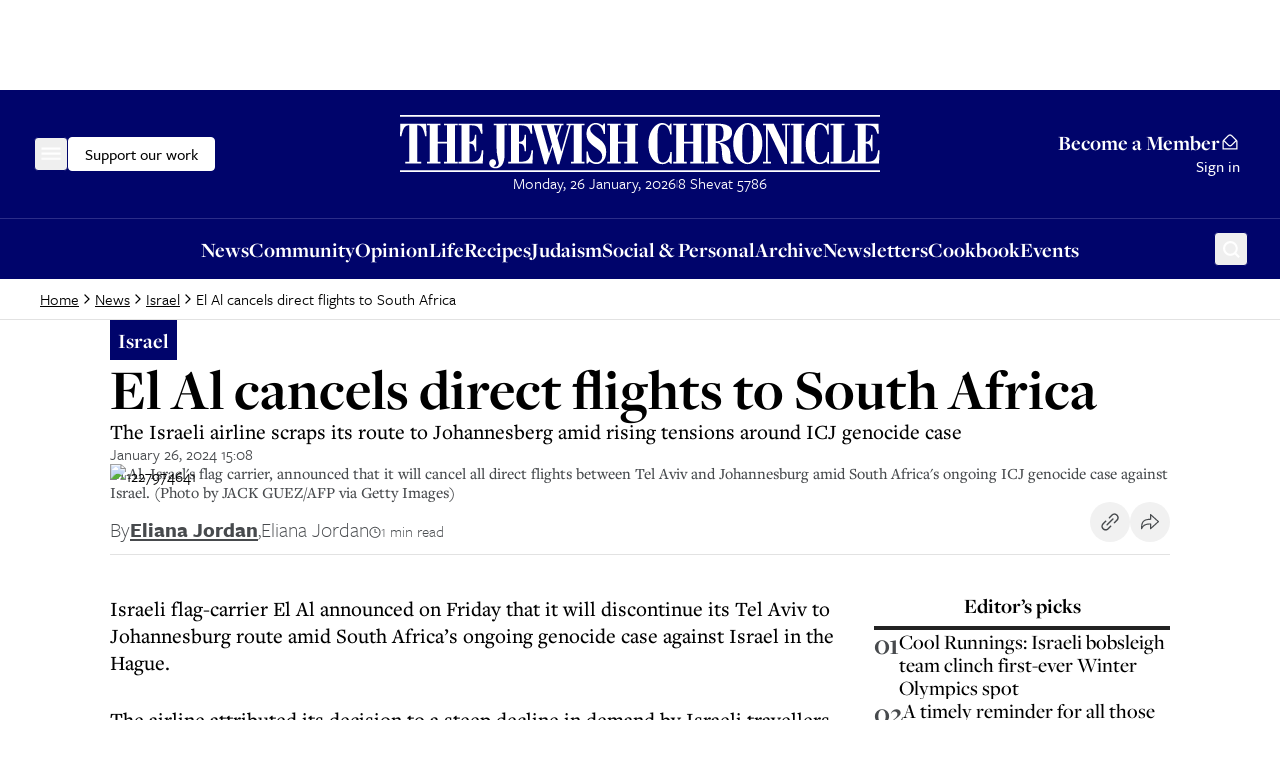

--- FILE ---
content_type: text/x-component
request_url: https://www.thejc.com/judaism?_rsc=rcqmr
body_size: 21877
content:
1:"$Sreact.fragment"
4:I[9766,[],""]
5:I[98924,[],""]
7:I[24431,[],"OutletBoundary"]
9:I[15278,[],"AsyncMetadataOutlet"]
b:I[24431,[],"ViewportBoundary"]
d:I[24431,[],"MetadataBoundary"]
e:"$Sreact.suspense"
10:I[57150,[],""]
:HL["/_next/static/css/d8b580d2eb4c6dcc.css","style"]
0:{"P":null,"b":"RjxPhTB7D_-_ebKhyDO1k","p":"","c":["","judaism"],"i":false,"f":[[["",{"children":["(other)",{"children":[["path","judaism","c"],{"children":["__PAGE__",{}]}]}]},"$undefined","$undefined",true],["",["$","$1","c",{"children":[[["$","link","0",{"rel":"stylesheet","href":"/_next/static/css/d8b580d2eb4c6dcc.css","precedence":"next","crossOrigin":"$undefined","nonce":"$undefined"}]],"$L2"]}],{"children":["(other)",["$","$1","c",{"children":[null,"$L3"]}],{"children":[["path","judaism","c"],["$","$1","c",{"children":[null,["$","$L4",null,{"parallelRouterKey":"children","error":"$undefined","errorStyles":"$undefined","errorScripts":"$undefined","template":["$","$L5",null,{}],"templateStyles":"$undefined","templateScripts":"$undefined","notFound":"$undefined","forbidden":"$undefined","unauthorized":"$undefined"}]]}],{"children":["__PAGE__",["$","$1","c",{"children":["$L6",null,["$","$L7",null,{"children":["$L8",["$","$L9",null,{"promise":"$@a"}]]}]]}],{},null,false]},null,false]},null,false]},null,false],["$","$1","h",{"children":[null,[["$","$Lb",null,{"children":"$Lc"}],null],["$","$Ld",null,{"children":["$","div",null,{"hidden":true,"children":["$","$e",null,{"fallback":null,"children":"$Lf"}]}]}]]}],false]],"m":"$undefined","G":["$10",[]],"s":false,"S":true}
11:I[22919,["2454","static/chunks/2454-cdddcdca420f54b6.js","4909","static/chunks/4909-3886d0132388a27b.js","6784","static/chunks/6784-5326fd6d556bd14a.js","2919","static/chunks/2919-6a1fbd220f0d9741.js","1415","static/chunks/1415-4db7a1243689114a.js","7177","static/chunks/app/layout-69f3b4271c06aa98.js"],"ClientClerkProvider"]
12:I[98202,["2454","static/chunks/2454-cdddcdca420f54b6.js","4909","static/chunks/4909-3886d0132388a27b.js","6784","static/chunks/6784-5326fd6d556bd14a.js","2919","static/chunks/2919-6a1fbd220f0d9741.js","1415","static/chunks/1415-4db7a1243689114a.js","7177","static/chunks/app/layout-69f3b4271c06aa98.js"],"GoogleTagManager"]
13:I[99080,["2454","static/chunks/2454-cdddcdca420f54b6.js","4909","static/chunks/4909-3886d0132388a27b.js","6784","static/chunks/6784-5326fd6d556bd14a.js","2919","static/chunks/2919-6a1fbd220f0d9741.js","1415","static/chunks/1415-4db7a1243689114a.js","7177","static/chunks/app/layout-69f3b4271c06aa98.js"],"default"]
14:I[1533,["2454","static/chunks/2454-cdddcdca420f54b6.js","4909","static/chunks/4909-3886d0132388a27b.js","6784","static/chunks/6784-5326fd6d556bd14a.js","2919","static/chunks/2919-6a1fbd220f0d9741.js","1415","static/chunks/1415-4db7a1243689114a.js","7177","static/chunks/app/layout-69f3b4271c06aa98.js"],"default"]
16:I[50960,["8039","static/chunks/app/error-4d31acc128f09d35.js"],"default"]
18:I[62280,["2454","static/chunks/2454-cdddcdca420f54b6.js","4909","static/chunks/4909-3886d0132388a27b.js","6784","static/chunks/6784-5326fd6d556bd14a.js","2919","static/chunks/2919-6a1fbd220f0d9741.js","1415","static/chunks/1415-4db7a1243689114a.js","7177","static/chunks/app/layout-69f3b4271c06aa98.js"],"default"]
19:I[41402,["2619","static/chunks/2619-04bc32f026a0d946.js","2454","static/chunks/2454-cdddcdca420f54b6.js","4909","static/chunks/4909-3886d0132388a27b.js","1356","static/chunks/1356-ce6e02a409e00e02.js","3249","static/chunks/3249-438af6e21aca0aa4.js","4431","static/chunks/4431-7d298094e1aac59e.js","8616","static/chunks/8616-7d177d3ad9878d2a.js","4415","static/chunks/4415-084e16ed955afd19.js","2982","static/chunks/2982-bdaa7fcccb8b86ff.js","3017","static/chunks/3017-647ee40f81477969.js","6784","static/chunks/6784-5326fd6d556bd14a.js","1029","static/chunks/1029-b6e345a333841a3a.js","4498","static/chunks/4498-fa6b7a9ccf5415e6.js","6241","static/chunks/6241-045c3efe99b62d9a.js","7802","static/chunks/7802-e072d099e34d6d6e.js","5038","static/chunks/5038-f0de557cfd874643.js","5536","static/chunks/5536-88db8b7837126e46.js","7433","static/chunks/7433-f544123bb04173a7.js","6671","static/chunks/6671-0f81b7079ce85126.js","7662","static/chunks/app/(other)/%5B...path%5D/page-d6a16c2023fcd233.js"],""]
1a:I[48854,["2454","static/chunks/2454-cdddcdca420f54b6.js","4909","static/chunks/4909-3886d0132388a27b.js","6784","static/chunks/6784-5326fd6d556bd14a.js","2919","static/chunks/2919-6a1fbd220f0d9741.js","1415","static/chunks/1415-4db7a1243689114a.js","7177","static/chunks/app/layout-69f3b4271c06aa98.js"],"SpeedInsights"]
1b:I[26236,["2619","static/chunks/2619-04bc32f026a0d946.js","2454","static/chunks/2454-cdddcdca420f54b6.js","4909","static/chunks/4909-3886d0132388a27b.js","1356","static/chunks/1356-ce6e02a409e00e02.js","3249","static/chunks/3249-438af6e21aca0aa4.js","4431","static/chunks/4431-7d298094e1aac59e.js","8616","static/chunks/8616-7d177d3ad9878d2a.js","4415","static/chunks/4415-084e16ed955afd19.js","2982","static/chunks/2982-bdaa7fcccb8b86ff.js","3017","static/chunks/3017-647ee40f81477969.js","6784","static/chunks/6784-5326fd6d556bd14a.js","1029","static/chunks/1029-b6e345a333841a3a.js","4498","static/chunks/4498-fa6b7a9ccf5415e6.js","6241","static/chunks/6241-045c3efe99b62d9a.js","7802","static/chunks/7802-e072d099e34d6d6e.js","5038","static/chunks/5038-f0de557cfd874643.js","5536","static/chunks/5536-88db8b7837126e46.js","7433","static/chunks/7433-f544123bb04173a7.js","6671","static/chunks/6671-0f81b7079ce85126.js","7662","static/chunks/app/(other)/%5B...path%5D/page-d6a16c2023fcd233.js"],"GoogleAdTargeting"]
2:["$","$L11",null,{"publishableKey":"pk_live_Y2xlcmsudGhlamMuY29tJA","localization":{"userProfile":{"navbar":{"title":"My Account","description":""}},"signUp":{"legalConsent":{"checkbox":{"label__termsOfServiceAndPrivacyPolicy":"By creating an account, I agree to receive news updates from The Jewish Chronicle and consent to the Jewish Chronicle's Terms and Conditions and privacy policy."}}}},"clerkJSUrl":"$undefined","clerkJSVersion":"$undefined","proxyUrl":"","domain":"","isSatellite":false,"signInUrl":"/sign-in","signUpUrl":"/sign-up","signInForceRedirectUrl":"","signUpForceRedirectUrl":"","signInFallbackRedirectUrl":"","signUpFallbackRedirectUrl":"","afterSignInUrl":"","afterSignUpUrl":"","newSubscriptionRedirectUrl":"","telemetry":{"disabled":false,"debug":false},"sdkMetadata":{"name":"@clerk/nextjs","version":"6.24.0","environment":"production"},"nonce":"","initialState":null,"children":["$","html",null,{"lang":"en","suppressHydrationWarning":true,"children":[["$","head",null,{"children":[["$","link",null,{"rel":"stylesheet","href":"https://use.typekit.net/wex3ymn.css"}],[["$","$L12",null,{"gtmId":"GTM-MH4WG8"}],["$","$L13",null,{}]]]}],["$","body",null,{"className":"the-jewish-chronicle min-h-screen bg-background antialiased overflow-x-hidden","children":["$","$L14",null,{"children":["$L15",["$","$L4",null,{"parallelRouterKey":"children","error":"$16","errorStyles":[],"errorScripts":[],"template":["$","$L5",null,{}],"templateStyles":"$undefined","templateScripts":"$undefined","notFound":["$L17",[]],"forbidden":"$undefined","unauthorized":"$undefined"}],["$","$L18",null,{}],["$","$L19",null,{"src":"https://donorbox.org/widget.js","async":true}],"$undefined",false,["$","$L1a",null,{"sampleRate":0.25}],["$","$L1b",null,{"targetingKey":"environment","value":"production"}]]}]}]]}]}]
15:"$undefined"
c:[["$","meta","0",{"charSet":"utf-8"}],["$","meta","1",{"name":"viewport","content":"width=device-width, initial-scale=1"}]]
8:null
1c:I[15536,["2619","static/chunks/2619-04bc32f026a0d946.js","2454","static/chunks/2454-cdddcdca420f54b6.js","4909","static/chunks/4909-3886d0132388a27b.js","1356","static/chunks/1356-ce6e02a409e00e02.js","3249","static/chunks/3249-438af6e21aca0aa4.js","4431","static/chunks/4431-7d298094e1aac59e.js","8616","static/chunks/8616-7d177d3ad9878d2a.js","4415","static/chunks/4415-084e16ed955afd19.js","2982","static/chunks/2982-bdaa7fcccb8b86ff.js","3017","static/chunks/3017-647ee40f81477969.js","6784","static/chunks/6784-5326fd6d556bd14a.js","1029","static/chunks/1029-b6e345a333841a3a.js","4498","static/chunks/4498-fa6b7a9ccf5415e6.js","6241","static/chunks/6241-045c3efe99b62d9a.js","7802","static/chunks/7802-e072d099e34d6d6e.js","5038","static/chunks/5038-f0de557cfd874643.js","5536","static/chunks/5536-88db8b7837126e46.js","7433","static/chunks/7433-f544123bb04173a7.js","6671","static/chunks/6671-0f81b7079ce85126.js","7662","static/chunks/app/(other)/%5B...path%5D/page-d6a16c2023fcd233.js"],"default"]
1d:I[97026,["2619","static/chunks/2619-04bc32f026a0d946.js","2454","static/chunks/2454-cdddcdca420f54b6.js","4909","static/chunks/4909-3886d0132388a27b.js","3249","static/chunks/3249-438af6e21aca0aa4.js","4431","static/chunks/4431-7d298094e1aac59e.js","8616","static/chunks/8616-7d177d3ad9878d2a.js","4415","static/chunks/4415-084e16ed955afd19.js","2982","static/chunks/2982-bdaa7fcccb8b86ff.js","3017","static/chunks/3017-647ee40f81477969.js","4498","static/chunks/4498-fa6b7a9ccf5415e6.js","2919","static/chunks/2919-6a1fbd220f0d9741.js","9972","static/chunks/9972-6552c6c71285a15a.js","1585","static/chunks/1585-1b495ccd51cbafaf.js","5536","static/chunks/5536-88db8b7837126e46.js","5963","static/chunks/5963-487de88da5826b8b.js","6855","static/chunks/app/(other)/layout-e84b0026f19ada83.js"],"default"]
1e:I[36552,["2619","static/chunks/2619-04bc32f026a0d946.js","2454","static/chunks/2454-cdddcdca420f54b6.js","4909","static/chunks/4909-3886d0132388a27b.js","3249","static/chunks/3249-438af6e21aca0aa4.js","4431","static/chunks/4431-7d298094e1aac59e.js","8616","static/chunks/8616-7d177d3ad9878d2a.js","4415","static/chunks/4415-084e16ed955afd19.js","2982","static/chunks/2982-bdaa7fcccb8b86ff.js","3017","static/chunks/3017-647ee40f81477969.js","4498","static/chunks/4498-fa6b7a9ccf5415e6.js","2919","static/chunks/2919-6a1fbd220f0d9741.js","9972","static/chunks/9972-6552c6c71285a15a.js","1585","static/chunks/1585-1b495ccd51cbafaf.js","5536","static/chunks/5536-88db8b7837126e46.js","5963","static/chunks/5963-487de88da5826b8b.js","6855","static/chunks/app/(other)/layout-e84b0026f19ada83.js"],"PreloadChunks"]
3:[["$","$L1c",null,{"adUnitPath":"/32215878/header","immediateLoad":true}],["$","header",null,{"children":[["$","div",null,{"className":"w-full bg-category-news text-white sticky top-[-1px] z-10 lg:static print:hidden","children":["$","div",null,{"className":"container flex items-center justify-between gap-8 py-14 px-16 md:px-28 xl:px-40 lg:py-24 relative","children":[["$","div",null,{"className":"flex items-center gap-32 flex-1","children":[["$","$L1d",null,{"items":[{"title":"News","url":"https://www.thejc.com/news","children":[{"__typename":"Link","label":"All News","url":"/news","content":null},{"__typename":"Section","label":"UK","url":"https://www.thejc.com/news/uk"},{"__typename":"Section","label":"USA","url":"https://www.thejc.com/news/usa"},{"__typename":"Section","label":"Israel","url":"https://www.thejc.com/news/israel"},{"__typename":"Section","label":"World","url":"https://www.thejc.com/news/world"},{"__typename":"Section","label":"Politics","url":"https://www.thejc.com/news/politics"},{"__typename":"Section","label":"Showbiz","url":"https://www.thejc.com/news/showbiz"}],"__typename":"MenuGroup"},{"title":"Opinion","url":"https://www.thejc.com/opinion","children":[{"__typename":"Link","label":"All Opinion","url":"/opinion","content":null},{"__typename":"Section","label":"Leaders","url":"https://www.thejc.com/opinion/leaders"},{"__typename":"Section","label":"Letters","url":"https://www.thejc.com/opinion/letters"},{"__typename":"Section","label":"Analysis","url":"https://www.thejc.com/opinion/analysis"}],"__typename":"MenuGroup"},{"title":"Life","url":"https://www.thejc.com/life","children":[{"__typename":"Link","label":"All Life","url":"/life","content":null},{"__typename":"Section","label":"Food","url":"https://www.thejc.com/life/food"},{"__typename":"Section","label":"Theatre","url":"https://www.thejc.com/life/theatre"},{"__typename":"Section","label":"TV","url":"https://www.thejc.com/life/tv"},{"__typename":"Section","label":"Film","url":"https://www.thejc.com/life/film"},{"__typename":"Section","label":"Books","url":"https://www.thejc.com/life/books"},{"__typename":"Section","label":"Music","url":"https://www.thejc.com/life/music"},{"__typename":"Section","label":"Travel ","url":"https://www.thejc.com/life/travel"},{"__typename":"Section","label":"Columnists","url":"https://www.thejc.com/life/columnists"},{"__typename":"Section","label":"Sport","url":"https://www.thejc.com/life/sport"}],"__typename":"MenuGroup"},{"title":"Recipes","url":"https://www.thejc.com/recipe","children":[],"__typename":"MenuGroup"},{"title":"Family and Education","url":"https://www.thejc.com/family-and-education","children":[],"__typename":"MenuGroup"},{"title":"Judaism","url":"https://www.thejc.com/judaism","children":[{"__typename":"Link","label":"All Judaism","url":"/judaism","content":null},{"__typename":"Section","label":"Jewish Words","url":"https://www.thejc.com/judaism/jewish-words"},{"__typename":"Section","label":"Jewish How Tos","url":"https://www.thejc.com/judaism/jewish-how-tos"},{"__typename":"Section","label":"Rabbi I Have a Problem","url":"https://www.thejc.com/judaism/rabbi-i-have-a-problem"},{"__typename":"Section","label":"Sidrah","url":"https://www.thejc.com/judaism/sidrah"}],"__typename":"MenuGroup"},{"title":"Community","url":"https://www.thejc.com/community","children":[{"__typename":"Link","label":"All Community stories","url":"/community","content":null},{"__typename":"Section","label":"The Schmooze","url":"https://www.thejc.com/community/the-schmooze"}],"__typename":"MenuGroup"},{"title":"Archive","url":"/archive","children":[],"__typename":"MenuGroup"},{"title":"Cookbook","url":"/jc-cookbook","children":[],"__typename":"MenuGroup"},{"title":"Jobs","url":"https://www.thejc.com/jobs","children":[],"__typename":"MenuGroup"},{"title":"Social and Personal","url":"/personal-of6pugzl","children":[],"__typename":"MenuGroup"},{"title":"Newsletters","url":"/newsletters","children":[],"__typename":"MenuGroup"},{"title":"E-paper","url":"/epaper","children":[],"__typename":"MenuGroup"},{"title":"Events","url":"https://www.thejc.com/events","children":[],"__typename":"MenuGroup"},{"title":"My account","url":"/user-profile","children":[],"__typename":"MenuGroup"}]}],[["$","$L1e",null,{"moduleIds":["components/SiteHeader/SiteHeader.tsx -> ../DonateButton/DonateButton"]}],"$L1f"]]}],"$L20","$L21"]}]}],"$L22","$L23"]}],"$L24","$L25"]
17:[["$","$L1c",null,{"adUnitPath":"/32215878/header","immediateLoad":true}],["$","header",null,{"children":[["$","div",null,{"className":"w-full bg-category-news text-white sticky top-[-1px] z-10 lg:static print:hidden","children":["$","div",null,{"className":"container flex items-center justify-between gap-8 py-14 px-16 md:px-28 xl:px-40 lg:py-24 relative","children":[["$","div",null,{"className":"flex items-center gap-32 flex-1","children":[["$","$L1d",null,{"items":[{"title":"News","url":"https://www.thejc.com/news","children":[{"__typename":"Link","label":"All News","url":"/news","content":null},{"__typename":"Section","label":"UK","url":"https://www.thejc.com/news/uk"},{"__typename":"Section","label":"USA","url":"https://www.thejc.com/news/usa"},{"__typename":"Section","label":"Israel","url":"https://www.thejc.com/news/israel"},{"__typename":"Section","label":"World","url":"https://www.thejc.com/news/world"},{"__typename":"Section","label":"Politics","url":"https://www.thejc.com/news/politics"},{"__typename":"Section","label":"Showbiz","url":"https://www.thejc.com/news/showbiz"}],"__typename":"MenuGroup"},{"title":"Opinion","url":"https://www.thejc.com/opinion","children":[{"__typename":"Link","label":"All Opinion","url":"/opinion","content":null},{"__typename":"Section","label":"Leaders","url":"https://www.thejc.com/opinion/leaders"},{"__typename":"Section","label":"Letters","url":"https://www.thejc.com/opinion/letters"},{"__typename":"Section","label":"Analysis","url":"https://www.thejc.com/opinion/analysis"}],"__typename":"MenuGroup"},{"title":"Life","url":"https://www.thejc.com/life","children":[{"__typename":"Link","label":"All Life","url":"/life","content":null},{"__typename":"Section","label":"Food","url":"https://www.thejc.com/life/food"},{"__typename":"Section","label":"Theatre","url":"https://www.thejc.com/life/theatre"},{"__typename":"Section","label":"TV","url":"https://www.thejc.com/life/tv"},{"__typename":"Section","label":"Film","url":"https://www.thejc.com/life/film"},{"__typename":"Section","label":"Books","url":"https://www.thejc.com/life/books"},{"__typename":"Section","label":"Music","url":"https://www.thejc.com/life/music"},{"__typename":"Section","label":"Travel ","url":"https://www.thejc.com/life/travel"},{"__typename":"Section","label":"Columnists","url":"https://www.thejc.com/life/columnists"},{"__typename":"Section","label":"Sport","url":"https://www.thejc.com/life/sport"}],"__typename":"MenuGroup"},{"title":"Recipes","url":"https://www.thejc.com/recipe","children":[],"__typename":"MenuGroup"},{"title":"Family and Education","url":"https://www.thejc.com/family-and-education","children":[],"__typename":"MenuGroup"},{"title":"Judaism","url":"https://www.thejc.com/judaism","children":[{"__typename":"Link","label":"All Judaism","url":"/judaism","content":null},{"__typename":"Section","label":"Jewish Words","url":"https://www.thejc.com/judaism/jewish-words"},{"__typename":"Section","label":"Jewish How Tos","url":"https://www.thejc.com/judaism/jewish-how-tos"},{"__typename":"Section","label":"Rabbi I Have a Problem","url":"https://www.thejc.com/judaism/rabbi-i-have-a-problem"},{"__typename":"Section","label":"Sidrah","url":"https://www.thejc.com/judaism/sidrah"}],"__typename":"MenuGroup"},{"title":"Community","url":"https://www.thejc.com/community","children":[{"__typename":"Link","label":"All Community stories","url":"/community","content":null},{"__typename":"Section","label":"The Schmooze","url":"https://www.thejc.com/community/the-schmooze"}],"__typename":"MenuGroup"},{"title":"Archive","url":"/archive","children":[],"__typename":"MenuGroup"},{"title":"Cookbook","url":"/jc-cookbook","children":[],"__typename":"MenuGroup"},{"title":"Jobs","url":"https://www.thejc.com/jobs","children":[],"__typename":"MenuGroup"},{"title":"Social and Personal","url":"/personal-of6pugzl","children":[],"__typename":"MenuGroup"},{"title":"Newsletters","url":"/newsletters","children":[],"__typename":"MenuGroup"},{"title":"E-paper","url":"/epaper","children":[],"__typename":"MenuGroup"},{"title":"Events","url":"https://www.thejc.com/events","children":[],"__typename":"MenuGroup"},{"title":"My account","url":"/user-profile","children":[],"__typename":"MenuGroup"}]}],[["$","$L1e",null,{"moduleIds":"$3:1:props:children:0:props:children:props:children:0:props:children:1:0:props:moduleIds"}],"$L26"]]}],"$L27","$L28"]}]}],"$L29","$L2a"]}],"$L2b",";","$L2c"]
2d:I[47662,["2619","static/chunks/2619-04bc32f026a0d946.js","2454","static/chunks/2454-cdddcdca420f54b6.js","4909","static/chunks/4909-3886d0132388a27b.js","1356","static/chunks/1356-ce6e02a409e00e02.js","3249","static/chunks/3249-438af6e21aca0aa4.js","4431","static/chunks/4431-7d298094e1aac59e.js","8616","static/chunks/8616-7d177d3ad9878d2a.js","4415","static/chunks/4415-084e16ed955afd19.js","2982","static/chunks/2982-bdaa7fcccb8b86ff.js","3017","static/chunks/3017-647ee40f81477969.js","6784","static/chunks/6784-5326fd6d556bd14a.js","1029","static/chunks/1029-b6e345a333841a3a.js","4498","static/chunks/4498-fa6b7a9ccf5415e6.js","6241","static/chunks/6241-045c3efe99b62d9a.js","7802","static/chunks/7802-e072d099e34d6d6e.js","5038","static/chunks/5038-f0de557cfd874643.js","5536","static/chunks/5536-88db8b7837126e46.js","7433","static/chunks/7433-f544123bb04173a7.js","6671","static/chunks/6671-0f81b7079ce85126.js","7662","static/chunks/app/(other)/%5B...path%5D/page-d6a16c2023fcd233.js"],"default"]
2e:I[52619,["2619","static/chunks/2619-04bc32f026a0d946.js","2454","static/chunks/2454-cdddcdca420f54b6.js","4909","static/chunks/4909-3886d0132388a27b.js","1356","static/chunks/1356-ce6e02a409e00e02.js","3249","static/chunks/3249-438af6e21aca0aa4.js","4431","static/chunks/4431-7d298094e1aac59e.js","8616","static/chunks/8616-7d177d3ad9878d2a.js","4415","static/chunks/4415-084e16ed955afd19.js","2982","static/chunks/2982-bdaa7fcccb8b86ff.js","3017","static/chunks/3017-647ee40f81477969.js","6784","static/chunks/6784-5326fd6d556bd14a.js","1029","static/chunks/1029-b6e345a333841a3a.js","4498","static/chunks/4498-fa6b7a9ccf5415e6.js","6241","static/chunks/6241-045c3efe99b62d9a.js","7802","static/chunks/7802-e072d099e34d6d6e.js","5038","static/chunks/5038-f0de557cfd874643.js","5536","static/chunks/5536-88db8b7837126e46.js","7433","static/chunks/7433-f544123bb04173a7.js","6671","static/chunks/6671-0f81b7079ce85126.js","7662","static/chunks/app/(other)/%5B...path%5D/page-d6a16c2023fcd233.js"],""]
31:I[62624,["2619","static/chunks/2619-04bc32f026a0d946.js","2454","static/chunks/2454-cdddcdca420f54b6.js","4909","static/chunks/4909-3886d0132388a27b.js","3249","static/chunks/3249-438af6e21aca0aa4.js","4431","static/chunks/4431-7d298094e1aac59e.js","8616","static/chunks/8616-7d177d3ad9878d2a.js","4415","static/chunks/4415-084e16ed955afd19.js","2982","static/chunks/2982-bdaa7fcccb8b86ff.js","3017","static/chunks/3017-647ee40f81477969.js","4498","static/chunks/4498-fa6b7a9ccf5415e6.js","2919","static/chunks/2919-6a1fbd220f0d9741.js","9972","static/chunks/9972-6552c6c71285a15a.js","1585","static/chunks/1585-1b495ccd51cbafaf.js","5536","static/chunks/5536-88db8b7837126e46.js","5963","static/chunks/5963-487de88da5826b8b.js","6855","static/chunks/app/(other)/layout-e84b0026f19ada83.js"],"default"]
32:I[97858,["2619","static/chunks/2619-04bc32f026a0d946.js","2454","static/chunks/2454-cdddcdca420f54b6.js","4909","static/chunks/4909-3886d0132388a27b.js","1356","static/chunks/1356-ce6e02a409e00e02.js","3249","static/chunks/3249-438af6e21aca0aa4.js","4431","static/chunks/4431-7d298094e1aac59e.js","8616","static/chunks/8616-7d177d3ad9878d2a.js","4415","static/chunks/4415-084e16ed955afd19.js","2982","static/chunks/2982-bdaa7fcccb8b86ff.js","3017","static/chunks/3017-647ee40f81477969.js","6784","static/chunks/6784-5326fd6d556bd14a.js","1029","static/chunks/1029-b6e345a333841a3a.js","4498","static/chunks/4498-fa6b7a9ccf5415e6.js","6241","static/chunks/6241-045c3efe99b62d9a.js","7802","static/chunks/7802-e072d099e34d6d6e.js","5038","static/chunks/5038-f0de557cfd874643.js","5536","static/chunks/5536-88db8b7837126e46.js","7433","static/chunks/7433-f544123bb04173a7.js","6671","static/chunks/6671-0f81b7079ce85126.js","7662","static/chunks/app/(other)/%5B...path%5D/page-d6a16c2023fcd233.js"],"default"]
33:I[93539,["2619","static/chunks/2619-04bc32f026a0d946.js","2454","static/chunks/2454-cdddcdca420f54b6.js","4909","static/chunks/4909-3886d0132388a27b.js","3249","static/chunks/3249-438af6e21aca0aa4.js","4431","static/chunks/4431-7d298094e1aac59e.js","8616","static/chunks/8616-7d177d3ad9878d2a.js","4415","static/chunks/4415-084e16ed955afd19.js","2982","static/chunks/2982-bdaa7fcccb8b86ff.js","3017","static/chunks/3017-647ee40f81477969.js","4498","static/chunks/4498-fa6b7a9ccf5415e6.js","2919","static/chunks/2919-6a1fbd220f0d9741.js","9972","static/chunks/9972-6552c6c71285a15a.js","1585","static/chunks/1585-1b495ccd51cbafaf.js","5536","static/chunks/5536-88db8b7837126e46.js","5963","static/chunks/5963-487de88da5826b8b.js","6855","static/chunks/app/(other)/layout-e84b0026f19ada83.js"],"default"]
3a:I[49403,["2619","static/chunks/2619-04bc32f026a0d946.js","2454","static/chunks/2454-cdddcdca420f54b6.js","4909","static/chunks/4909-3886d0132388a27b.js","3249","static/chunks/3249-438af6e21aca0aa4.js","4431","static/chunks/4431-7d298094e1aac59e.js","8616","static/chunks/8616-7d177d3ad9878d2a.js","4415","static/chunks/4415-084e16ed955afd19.js","2982","static/chunks/2982-bdaa7fcccb8b86ff.js","3017","static/chunks/3017-647ee40f81477969.js","4498","static/chunks/4498-fa6b7a9ccf5415e6.js","2919","static/chunks/2919-6a1fbd220f0d9741.js","9972","static/chunks/9972-6552c6c71285a15a.js","1585","static/chunks/1585-1b495ccd51cbafaf.js","5536","static/chunks/5536-88db8b7837126e46.js","5963","static/chunks/5963-487de88da5826b8b.js","6855","static/chunks/app/(other)/layout-e84b0026f19ada83.js"],"default"]
3c:I[26766,["2619","static/chunks/2619-04bc32f026a0d946.js","2454","static/chunks/2454-cdddcdca420f54b6.js","4909","static/chunks/4909-3886d0132388a27b.js","3249","static/chunks/3249-438af6e21aca0aa4.js","4431","static/chunks/4431-7d298094e1aac59e.js","8616","static/chunks/8616-7d177d3ad9878d2a.js","4415","static/chunks/4415-084e16ed955afd19.js","2982","static/chunks/2982-bdaa7fcccb8b86ff.js","3017","static/chunks/3017-647ee40f81477969.js","4498","static/chunks/4498-fa6b7a9ccf5415e6.js","2919","static/chunks/2919-6a1fbd220f0d9741.js","9972","static/chunks/9972-6552c6c71285a15a.js","1585","static/chunks/1585-1b495ccd51cbafaf.js","5536","static/chunks/5536-88db8b7837126e46.js","5963","static/chunks/5963-487de88da5826b8b.js","6855","static/chunks/app/(other)/layout-e84b0026f19ada83.js"],"default"]
1f:["$","$L2d",null,{"children":["$","button",null,{"className":"items-center justify-center gap-8 whitespace-nowrap rounded-md font-tertiary font-medium hover:ring-2 hover:ring-offset-1 ring-offset-background transition-all focus-visible:outline-none focus-visible:ring-2 focus-visible:ring-offset-1 disabled:pointer-events-none disabled:bg-gray-500 disabled:border disabled:border-gray-500 [&_svg]:pointer-events-none [&_svg]:size-24 [&_svg]:shrink-0 text-16 border hover:ring-offset-black px-16 py-9 gtm-donate-cta hidden lg:inline-flex h-34 text-black bg-white border-white focus-visible:ring-white focus-visible:ring-offset-category-news hover:ring-white","ref":"$undefined","children":"Support our work"}]}]
2f:T1a98,m554.849 57.07.61-15.152h-1.727c-.495 4.824-1.647 8.232-3.443 10.212-1.796 1.992-4.639 2.982-8.508 2.982h-2.429v-21.08c2.268.023 3.88.679 4.824 1.98s1.485 3.638 1.623 7.011h1.589V23.911h-1.589q-.137 4.404-1.589 6.217c-.967 1.21-2.59 1.831-4.858 1.877V12.974h2.36c3.419 0 5.918.679 7.472 2.049q2.349 2.056 3.765 7.702h1.623l-.437-11.709h-27.31v1.97h3.27v42.126h-3.27v1.97h28.012zm-28.185 0V41.607h-1.658c-.495 4.778-1.566 8.22-3.224 10.328-1.657 2.118-4.087 3.166-7.31 3.166h-3.178V12.974h3.684v-1.97h-16.199v1.97h3.27V55.1h-3.27v1.969zm-29.601.414V43.806h-1.657c-.334 3.742-1.29 6.712-2.856 8.9-1.566 2.187-3.488 3.293-5.791 3.293s-3.845-.99-4.789-2.96c-.945-1.968-1.417-5.41-1.417-10.292v-18.33c0-4.317.484-7.448 1.451-9.383s2.51-2.912 4.628-2.912 3.961 1.001 5.469 3.016 2.545 4.836 3.109 8.485h1.52V10.706h-1.186l-1.658 3.131c-1.324-1.22-2.637-2.118-3.938-2.717q-1.934-.898-3.937-.898c-2.188 0-4.283.668-6.298 2.003-2.015 1.336-3.846 3.247-5.48 5.757-1.44 2.245-2.51 4.743-3.224 7.472s-1.059 5.78-1.059 9.13c0 7.023 1.485 12.676 4.467 16.948 2.982 4.271 6.908 6.401 11.801 6.401 1.197 0 2.429-.242 3.73-.725q1.935-.726 3.8-2.107l1.853 2.372h1.451zm-31.868-44.499h3.2v-1.969h-15.692v1.97h3.177v42.126h-3.177v1.97h15.692v-1.97h-3.2V12.974zm-35.45 44.085V55.1h-3.684V17.28l19.573 40.4h2.671V12.974h3.546v-1.97h-9.28v1.97h3.684v25.974l-13.47-27.932h-12.181v1.97h3.408v42.126h-3.408v1.97h9.141zm-42.3-12.826q1.486 4.455 4.629 8.117c1.554 1.796 3.246 3.166 5.1 4.133 1.842.967 3.719 1.45 5.607 1.45s3.846-.483 5.722-1.462q2.815-1.467 5.078-4.11a24.1 24.1 0 0 0 4.593-8.117c.991-2.97 1.486-6.367 1.486-10.178 0-3.81-.495-7.218-1.497-10.212a24.4 24.4 0 0 0-4.571-8.117c-1.485-1.773-3.166-3.131-5.043-4.087-1.876-.955-3.799-1.427-5.756-1.427s-3.788.472-5.642 1.416c-1.842.944-3.534 2.302-5.066 4.098a23.9 23.9 0 0 0-4.605 8.117c-1.002 2.994-1.497 6.402-1.497 10.213s.495 7.207 1.485 10.177m20.114 8.405c-.99 2.28-2.59 3.43-4.789 3.43s-3.777-1.139-4.778-3.43c-1.002-2.28-1.497-5.964-1.497-11.041V26.536q0-7.581 1.485-10.983c.99-2.269 2.591-3.408 4.79-3.408s3.799 1.14 4.789 3.408 1.485 5.94 1.485 10.983V41.62c0 5.077-.495 8.75-1.485 11.041m-38.685 4.421v-1.969h-3.235V33.306c2.614.07 4.433.84 5.469 2.303 1.036 1.474 1.658 4.478 1.854 9.026v.346c.184 4.501.725 7.495 1.658 8.992.759 1.22 1.75 2.13 2.959 2.74 1.208.61 2.636.91 4.305.91.726 0 1.451-.058 2.176-.185.737-.127 1.486-.31 2.246-.564l-.403-1.762c-.139.023-.265.046-.369.058-.115.011-.288.011-.541.011-1.462-.023-2.222-1.761-2.257-5.204-.046-1.98-.115-3.58-.207-4.824-.288-3.235-1.45-5.883-3.477-7.944-2.026-2.05-4.927-3.535-8.704-4.421v-.414c4.663-.369 8.209-1.497 10.65-3.397s3.661-4.421 3.661-7.599c0-3.557-1.462-6.182-4.375-7.852-2.913-1.68-7.437-2.51-13.586-2.51h-13.574v1.97h3.27v42.126h-3.27v1.97h15.762zm-3.235-44.084h2.43c2.406 0 4.121.702 5.146 2.095 1.025 1.405 1.531 3.753 1.531 7.058s-.552 5.664-1.658 7.057c-1.105 1.405-2.924 2.107-5.468 2.107h-1.992V12.985zM332.274 57.08v-1.969h-3.178V34.066h10.5v21.046h-3.247v1.97h15.693v-1.97h-3.178V12.974h3.178v-1.97h-15.693v1.97h3.247v18.973h-10.5V12.974h3.178v-1.97h-15.693v1.97h3.27V55.1h-3.27v1.969h15.693zm-17.42.414V43.819h-1.658c-.334 3.742-1.289 6.712-2.855 8.9-1.566 2.187-3.489 3.292-5.791 3.292s-3.846-.99-4.79-2.959c-.944-1.968-1.416-5.41-1.416-10.292v-18.33c0-4.317.484-7.449 1.451-9.383s2.51-2.913 4.628-2.913 3.961 1.002 5.469 3.017 2.544 4.835 3.108 8.485h1.52V10.717h-1.186l-1.658 3.132c-1.324-1.22-2.636-2.119-3.937-2.717q-1.935-.899-3.938-.898c-2.187 0-4.283.667-6.297 2.003-2.015 1.335-3.846 3.247-5.481 5.756-1.439 2.246-2.51 4.744-3.224 7.473-.713 2.728-1.059 5.78-1.059 9.13 0 7.023 1.485 12.676 4.467 16.947 2.982 4.272 6.92 6.402 11.802 6.402 1.197 0 2.429-.242 3.73-.726q1.934-.725 3.799-2.107l1.854 2.372h1.451zm-59.04-.414v-1.969h-3.178V34.066h10.5v21.046h-3.235v1.97h15.693v-1.97h-3.178V12.974h3.178v-1.97h-15.693v1.97h3.235v18.973h-10.5V12.974h3.178v-1.97h-15.693v1.97h3.27V55.1h-3.27v1.969h15.693zm-38.213 0 1.785-2.337c1.37 1.06 2.717 1.842 4.052 2.36 1.325.518 2.66.771 3.984.771 3.327 0 6.068-1.3 8.198-3.891 2.141-2.59 3.2-5.964 3.2-10.097 0-3.258-.644-6.102-1.922-8.52q-1.917-3.626-6.045-6.563a382 382 0 0 0-2.901-2.037c-5.066-3.443-7.599-6.436-7.599-8.992 0-1.612.587-2.97 1.773-4.099 1.186-1.128 2.637-1.693 4.375-1.693 2.36 0 4.352.933 5.975 2.81 1.624 1.876 2.81 4.605 3.581 8.209h1.52V10.809h-1.52l-1.451 2.372q-1.986-1.52-3.868-2.245a10.7 10.7 0 0 0-3.903-.726c-3.155 0-5.734 1.152-7.749 3.443s-3.016 5.273-3.016 8.923c0 3.189.691 5.93 2.061 8.209 1.37 2.29 4.053 4.847 8.036 7.702 3.489 2.452 5.688 4.364 6.62 5.722.921 1.359 1.382 2.878 1.382 4.582 0 2.061-.633 3.765-1.911 5.078-1.267 1.324-2.89 1.98-4.847 1.98-2.683 0-4.871-1.094-6.563-3.27-1.704-2.187-2.786-5.319-3.258-9.406h-1.52v13.885h1.52zm-7.057-44.084h3.2v-1.97h-15.692v1.97h3.177v42.127h-3.177v1.969h15.692v-1.97h-3.2v-42.15zm-40.642 44.948 6.85-20.183 5.503 20.183h2.361l12.998-44.948h1.727v-1.97h-6.413v1.97h2.637l-8.704 30.614-4.525-16.015 4.859-14.6h2.325v-1.968h-37.026v1.969h2.199l12.722 44.948h2.498zm-6.379-44.948h6.448l6.079 22.013-3.443 10.362zm14.749 0h6.885l-3.777 11.709zM153.461 57.08l.61-15.151h-1.727c-.495 4.824-1.646 8.232-3.443 10.212-1.796 1.992-4.639 2.982-8.508 2.982h-2.429V34.043c2.268.023 3.88.68 4.824 1.98s1.485 3.638 1.623 7.012H146V23.923h-1.589q-.137 4.404-1.589 6.217c-.967 1.209-2.59 1.83-4.858 1.877V12.974h2.36c3.419 0 5.918.679 7.472 2.049q2.349 2.056 3.765 7.702h1.623l-.437-11.709h-27.31v1.97h3.27v42.126h-3.27v1.97zm-42.887 1.462c.437-.633.656-1.45.656-2.464 0-1.15-.345-2.072-1.025-2.786-.691-.714-1.589-1.07-2.717-1.07-1.22 0-2.199.402-2.959 1.22-.748.817-1.128 1.888-1.128 3.224 0 1.75.668 3.2 1.992 4.375s2.993 1.761 4.996 1.761c3.535 0 6.218-1.416 8.048-4.237 1.831-2.82 2.752-6.954 2.752-12.4V12.974h2.901v-1.97h-15.623v1.97h3.442v26.664c0 3.65.415 7.323 1.244 11.007q1.243 5.526 1.243 6.08c0 1.22-.357 2.221-1.059 3.027-.714.806-1.6 1.21-2.683 1.21-.38 0-.76-.059-1.117-.15a7.4 7.4 0 0 1-1.22-.496c1.059-.552 1.808-1.14 2.245-1.773m-14.69-1.462.61-15.151h-1.728c-.495 4.824-1.646 8.232-3.442 10.212-1.796 1.992-4.64 2.982-8.508 2.982h-2.43V34.043c2.268.023 3.88.68 4.824 1.98q1.417 1.951 1.624 7.012h1.589V23.923h-1.59q-.137 4.404-1.588 6.217c-.967 1.209-2.59 1.83-4.859 1.877V12.974h2.36c3.42 0 5.918.679 7.473 2.049q2.348 2.056 3.765 7.702h1.623l-.438-11.709h-27.31v1.97h3.27v42.126h-3.27v1.97zm-48.875 0v-1.969H43.82V34.066h10.5v21.046h-3.235v1.97h15.692v-1.97H63.6V12.974h3.178v-1.97H51.084v1.97h3.236v18.973h-10.5V12.974h3.177v-1.97H31.305v1.97h3.27V55.1h-3.27v1.969h15.692zm-22.312 0v-1.969h-4.629V12.905h.541c2.21 0 3.96.967 5.262 2.89 1.3 1.934 2.383 5.226 3.247 9.89h1.588l-.333-14.669H.403L0 25.684h1.658c.806-4.594 1.877-7.875 3.19-9.832 1.312-1.969 3.085-2.947 5.318-2.947h.541V55.1H6.08v1.969h18.594zM556 1H0v2.084h556zm0 64H0v2.084h556z20:["$","div",null,{"className":"flex flex-col gap-16","children":[["$","$L2e",null,{"href":"/","className":"w-[227px] md:w-[320px] lg:w-[480px] min-[1360px]:w-[556px] ring-offset-category-news transition-colors focus-visible:outline-none focus-visible:ring-2 focus-visible:ring-white focus-visible:ring-offset-2","tabIndex":0,"children":["$","svg",null,{"xmlns":"http://www.w3.org/2000/svg","fill":"none","viewBox":"0 0 556 68","className":"w-[227px] h-[28px] md:w-[320px] md:h-[39px] lg:w-[480px] lg:h-[59px] min-[1360px]:w-[556px] min-[1360px]:h-[68px]","role":"img","aria-label":"The Jewish Chronicle","children":["$","path",null,{"fill":"currentColor","d":"$2f"}]}]}],"$L30"]}]
21:["$","div",null,{"className":"flex flex-1 justify-end","children":[["$","$L31",null,{"variant":"mobile"}],["$","div",null,{"className":"hidden lg:flex lg:flex-col lg:items-end min-[1360px]:flex-row min-[1360px]:items-center justify-end gap-8 min-[1360px]:gap-16","children":[["$","$L32",null,{"children":[["$","$L2e",null,{"href":"/pricing","className":"group inline-flex items-center gap-8 font-base font-bold text-end text-21 leading-md decoration-0 underline-offset-4 no-underline hover:underline hover:text-white ring-offset-category-news transition-colors focus-visible:outline-none focus-visible:ring-2 focus-visible:ring-white focus-visible:ring-offset-2 [&_.envelope]:block [&_.envelope-filled]:hidden","children":["Become a Member",["$","svg",null,{"xmlns":"http://www.w3.org/2000/svg","fill":"none","viewBox":"0 0 24 24","className":"envelope size-20 group-hover:hidden","children":["$","path",null,{"fill":"currentColor","d":"m20.075 9.294-5.424-5.196a3.75 3.75 0 0 0-5.291-.011L3.925 9.294A3.01 3.01 0 0 0 3 11.46V21h18v-9.54a3.01 3.01 0 0 0-.925-2.166M10.41 5.158a2.3 2.3 0 0 1 3.194.012l5.06 4.848-5.072 5.073a2.305 2.305 0 0 1-3.182 0L5.336 10.02zM19.5 19.5h-15v-8.04c0-.048.01-.094.014-.142l4.835 4.834a3.75 3.75 0 0 0 5.302 0l4.835-4.834c.004.048.014.094.014.142z"}]}],["$","svg",null,{"xmlns":"http://www.w3.org/2000/svg","fill":"none","viewBox":"0 0 24 24","className":"envelope-filled size-20 group-hover:block","children":["$","path",null,{"fill":"currentColor","d":"m3.9 9.328 5.46-5.241a3.75 3.75 0 0 1 5.291.011l5.453 5.23-6.513 6.514a2.306 2.306 0 0 1-3.182 0zm10.755 7.575a3.75 3.75 0 0 1-5.302 0l-6.233-6.23c-.075.255-.116.52-.12.787V21h18v-9.54a3 3 0 0 0-.12-.787z"}]}]]}],["$","div",null,{"className":"w-[1px] h-[25px] bg-gray-500 hidden min-[1360px]:block"}]]}],["$","$L33",null,{}]]}]]}]
22:["$","div",null,{"className":"bg-category-news text-white border-t border-[#2B2D89] print:hidden","children":[["$","div",null,{"className":"container min-h-34 flex items-center gap-12 py-8 px-16 lg:hidden","children":[[["$","$L1e",null,{"moduleIds":"$3:1:props:children:0:props:children:props:children:0:props:children:1:0:props:moduleIds"}],["$","$L2d",null,{"children":["$","button",null,{"className":"inline-flex items-center justify-center gap-8 whitespace-nowrap font-tertiary hover:ring-ring hover:ring-offset-1 disabled:pointer-events-none disabled:bg-gray-500 disabled:border disabled:border-gray-500 [&_svg]:pointer-events-none [&_svg]:shrink-0 rounded-none [&_svg]:size-16 gtm-donate-cta h-16 p-0 flex-1 text-center text-14 leading-lg font-medium ring-offset-category-news transition-colors cursor-pointer hover:ring-0 focus-visible:outline-none focus-visible:ring-2 focus-visible:ring-white focus-visible:ring-offset-2","ref":"$undefined","children":"Support our work"}]}]],[["$","div",null,{"className":"w-[1px] h-[13px] bg-[#2B2D89]"}],["$","$L2e",null,{"href":"/pricing","prefetch":false,"className":"flex-1 h-16 text-center text-14 leading-lg font-medium ring-offset-category-news transition-colors focus-visible:outline-none focus-visible:ring-2 focus-visible:ring-white focus-visible:ring-offset-2","children":"Become a Member"}]]]}],["$","div",null,{"className":"hidden lg:flex container items-center justify-center relative px-16 md:px-28 xl:px-40","children":[["$","nav",null,{"className":"flex items-center justify-center h-[60px] gap-24","aria-label":"Main navigation","children":[["$","$L2e","News",{"href":"/news","className":"gtm-navigation-item gtm-navigation-item-header font-base font-bold text-21 ring-offset-category-news transition-colors decoration-0 underline-offset-4 no-underline hover:underline hover:text-white focus-visible:outline-none focus-visible:ring-2 focus-visible:ring-white focus-visible:ring-offset-2","tabIndex":0,"children":"News"}],["$","$L2e","Community ",{"href":"/community","className":"gtm-navigation-item gtm-navigation-item-header font-base font-bold text-21 ring-offset-category-news transition-colors decoration-0 underline-offset-4 no-underline hover:underline hover:text-white focus-visible:outline-none focus-visible:ring-2 focus-visible:ring-white focus-visible:ring-offset-2","tabIndex":0,"children":"Community "}],["$","$L2e","Opinion",{"href":"/opinion","className":"gtm-navigation-item gtm-navigation-item-header font-base font-bold text-21 ring-offset-category-news transition-colors decoration-0 underline-offset-4 no-underline hover:underline hover:text-white focus-visible:outline-none focus-visible:ring-2 focus-visible:ring-white focus-visible:ring-offset-2","tabIndex":0,"children":"Opinion"}],["$","$L2e","Life",{"href":"/life","className":"gtm-navigation-item gtm-navigation-item-header font-base font-bold text-21 ring-offset-category-news transition-colors decoration-0 underline-offset-4 no-underline hover:underline hover:text-white focus-visible:outline-none focus-visible:ring-2 focus-visible:ring-white focus-visible:ring-offset-2","tabIndex":0,"children":"Life"}],["$","$L2e","Recipes",{"href":"/recipe","className":"gtm-navigation-item gtm-navigation-item-header font-base font-bold text-21 ring-offset-category-news transition-colors decoration-0 underline-offset-4 no-underline hover:underline hover:text-white focus-visible:outline-none focus-visible:ring-2 focus-visible:ring-white focus-visible:ring-offset-2","tabIndex":0,"children":"Recipes"}],["$","$L2e","Judaism ",{"href":"/judaism","className":"gtm-navigation-item gtm-navigation-item-header font-base font-bold text-21 ring-offset-category-news transition-colors decoration-0 underline-offset-4 no-underline hover:underline hover:text-white focus-visible:outline-none focus-visible:ring-2 focus-visible:ring-white focus-visible:ring-offset-2","tabIndex":0,"children":"Judaism "}],"$L34","$L35","$L36","$L37","$L38"]}],"$L39"]}]]}]
23:["$","$L3a",null,{"children":"$L3b"}]
24:["$","$L4",null,{"parallelRouterKey":"children","error":"$undefined","errorStyles":"$undefined","errorScripts":"$undefined","template":["$","$L5",null,{}],"templateStyles":"$undefined","templateScripts":"$undefined","notFound":"$undefined","forbidden":"$undefined","unauthorized":"$undefined"}]
26:["$","$L2d",null,{"children":["$","button",null,{"className":"items-center justify-center gap-8 whitespace-nowrap rounded-md font-tertiary font-medium hover:ring-2 hover:ring-offset-1 ring-offset-background transition-all focus-visible:outline-none focus-visible:ring-2 focus-visible:ring-offset-1 disabled:pointer-events-none disabled:bg-gray-500 disabled:border disabled:border-gray-500 [&_svg]:pointer-events-none [&_svg]:size-24 [&_svg]:shrink-0 text-16 border hover:ring-offset-black px-16 py-9 gtm-donate-cta hidden lg:inline-flex h-34 text-black bg-white border-white focus-visible:ring-white focus-visible:ring-offset-category-news hover:ring-white","ref":"$undefined","children":"Support our work"}]}]
27:["$","div",null,{"className":"flex flex-col gap-16","children":[["$","$L2e",null,{"href":"/","className":"w-[227px] md:w-[320px] lg:w-[480px] min-[1360px]:w-[556px] ring-offset-category-news transition-colors focus-visible:outline-none focus-visible:ring-2 focus-visible:ring-white focus-visible:ring-offset-2","tabIndex":0,"children":["$","svg",null,{"xmlns":"http://www.w3.org/2000/svg","fill":"none","viewBox":"0 0 556 68","className":"w-[227px] h-[28px] md:w-[320px] md:h-[39px] lg:w-[480px] lg:h-[59px] min-[1360px]:w-[556px] min-[1360px]:h-[68px]","role":"img","aria-label":"The Jewish Chronicle","children":"$20:props:children:0:props:children:props:children"}]}],["$","div",null,{"className":"hidden min-h-[21px] lg:block","children":["$","$L3c",null,{}]}]]}]
28:["$","div",null,{"className":"flex flex-1 justify-end","children":[["$","$L31",null,{"variant":"mobile"}],["$","div",null,{"className":"hidden lg:flex lg:flex-col lg:items-end min-[1360px]:flex-row min-[1360px]:items-center justify-end gap-8 min-[1360px]:gap-16","children":[["$","$L32",null,{"children":[["$","$L2e",null,{"href":"/pricing","className":"group inline-flex items-center gap-8 font-base font-bold text-end text-21 leading-md decoration-0 underline-offset-4 no-underline hover:underline hover:text-white ring-offset-category-news transition-colors focus-visible:outline-none focus-visible:ring-2 focus-visible:ring-white focus-visible:ring-offset-2 [&_.envelope]:block [&_.envelope-filled]:hidden","children":["Become a Member",["$","svg",null,{"xmlns":"http://www.w3.org/2000/svg","fill":"none","viewBox":"0 0 24 24","className":"envelope size-20 group-hover:hidden","children":"$21:props:children:1:props:children:0:props:children:0:props:children:1:props:children"}],["$","svg",null,{"xmlns":"http://www.w3.org/2000/svg","fill":"none","viewBox":"0 0 24 24","className":"envelope-filled size-20 group-hover:block","children":"$21:props:children:1:props:children:0:props:children:0:props:children:2:props:children"}]]}],["$","div",null,{"className":"w-[1px] h-[25px] bg-gray-500 hidden min-[1360px]:block"}]]}],["$","$L33",null,{}]]}]]}]
29:["$","div",null,{"className":"bg-category-news text-white border-t border-[#2B2D89] print:hidden","children":[["$","div",null,{"className":"container min-h-34 flex items-center gap-12 py-8 px-16 lg:hidden","children":[[["$","$L1e",null,{"moduleIds":"$3:1:props:children:0:props:children:props:children:0:props:children:1:0:props:moduleIds"}],["$","$L2d",null,{"children":["$","button",null,{"className":"inline-flex items-center justify-center gap-8 whitespace-nowrap font-tertiary hover:ring-ring hover:ring-offset-1 disabled:pointer-events-none disabled:bg-gray-500 disabled:border disabled:border-gray-500 [&_svg]:pointer-events-none [&_svg]:shrink-0 rounded-none [&_svg]:size-16 gtm-donate-cta h-16 p-0 flex-1 text-center text-14 leading-lg font-medium ring-offset-category-news transition-colors cursor-pointer hover:ring-0 focus-visible:outline-none focus-visible:ring-2 focus-visible:ring-white focus-visible:ring-offset-2","ref":"$undefined","children":"Support our work"}]}]],[["$","div",null,{"className":"w-[1px] h-[13px] bg-[#2B2D89]"}],["$","$L2e",null,{"href":"/pricing","prefetch":false,"className":"flex-1 h-16 text-center text-14 leading-lg font-medium ring-offset-category-news transition-colors focus-visible:outline-none focus-visible:ring-2 focus-visible:ring-white focus-visible:ring-offset-2","children":"Become a Member"}]]]}],["$","div",null,{"className":"hidden lg:flex container items-center justify-center relative px-16 md:px-28 xl:px-40","children":[["$","nav",null,{"className":"flex items-center justify-center h-[60px] gap-24","aria-label":"Main navigation","children":[["$","$L2e","News",{"href":"/news","className":"gtm-navigation-item gtm-navigation-item-header font-base font-bold text-21 ring-offset-category-news transition-colors decoration-0 underline-offset-4 no-underline hover:underline hover:text-white focus-visible:outline-none focus-visible:ring-2 focus-visible:ring-white focus-visible:ring-offset-2","tabIndex":0,"children":"News"}],["$","$L2e","Community ",{"href":"/community","className":"gtm-navigation-item gtm-navigation-item-header font-base font-bold text-21 ring-offset-category-news transition-colors decoration-0 underline-offset-4 no-underline hover:underline hover:text-white focus-visible:outline-none focus-visible:ring-2 focus-visible:ring-white focus-visible:ring-offset-2","tabIndex":0,"children":"Community "}],["$","$L2e","Opinion",{"href":"/opinion","className":"gtm-navigation-item gtm-navigation-item-header font-base font-bold text-21 ring-offset-category-news transition-colors decoration-0 underline-offset-4 no-underline hover:underline hover:text-white focus-visible:outline-none focus-visible:ring-2 focus-visible:ring-white focus-visible:ring-offset-2","tabIndex":0,"children":"Opinion"}],["$","$L2e","Life",{"href":"/life","className":"gtm-navigation-item gtm-navigation-item-header font-base font-bold text-21 ring-offset-category-news transition-colors decoration-0 underline-offset-4 no-underline hover:underline hover:text-white focus-visible:outline-none focus-visible:ring-2 focus-visible:ring-white focus-visible:ring-offset-2","tabIndex":0,"children":"Life"}],["$","$L2e","Recipes",{"href":"/recipe","className":"gtm-navigation-item gtm-navigation-item-header font-base font-bold text-21 ring-offset-category-news transition-colors decoration-0 underline-offset-4 no-underline hover:underline hover:text-white focus-visible:outline-none focus-visible:ring-2 focus-visible:ring-white focus-visible:ring-offset-2","tabIndex":0,"children":"Recipes"}],["$","$L2e","Judaism ",{"href":"/judaism","className":"gtm-navigation-item gtm-navigation-item-header font-base font-bold text-21 ring-offset-category-news transition-colors decoration-0 underline-offset-4 no-underline hover:underline hover:text-white focus-visible:outline-none focus-visible:ring-2 focus-visible:ring-white focus-visible:ring-offset-2","tabIndex":0,"children":"Judaism "}],"$L3d","$L3e","$L3f","$L40","$L41"]}],"$L42"]}]]}]
2a:["$","$L3a",null,{"children":"$L43"}]
2b:["$","div",null,{"className":"container flex flex-col items-center text-center px-16 md:px-28 xl:px-40 pb-64 pt-32 lg:pt-40 gap-y-16","children":[["$","h1",null,{"className":"font-base font-bold text-h1 leading-xs text-center","children":"Not Found"}],["$","p",null,{"className":"font-secondary font-medium text-21 leading-xl text-center opacity-60 mb-10 md:mb-16","children":"It looks like the page you're trying to reach does not exist."}],["$","$L2e",null,{"href":"/","children":"Return Home","className":"inline-flex items-center justify-center gap-8 whitespace-nowrap rounded-md font-tertiary font-medium hover:ring-2 hover:ring-ring hover:ring-offset-1 ring-offset-background transition-all focus-visible:outline-none focus-visible:ring-2 focus-visible:ring-ring focus-visible:ring-offset-1 disabled:pointer-events-none disabled:bg-gray-500 disabled:border disabled:border-gray-500 [&_svg]:pointer-events-none [&_svg]:size-24 [&_svg]:shrink-0 bg-secondary text-16 text-secondary-foreground disabled:text-black border border-black px-16 h-34 py-0","ref":null}]]}]
44:I[84546,["2619","static/chunks/2619-04bc32f026a0d946.js","2454","static/chunks/2454-cdddcdca420f54b6.js","4909","static/chunks/4909-3886d0132388a27b.js","3249","static/chunks/3249-438af6e21aca0aa4.js","4431","static/chunks/4431-7d298094e1aac59e.js","8616","static/chunks/8616-7d177d3ad9878d2a.js","4415","static/chunks/4415-084e16ed955afd19.js","2982","static/chunks/2982-bdaa7fcccb8b86ff.js","3017","static/chunks/3017-647ee40f81477969.js","4498","static/chunks/4498-fa6b7a9ccf5415e6.js","2919","static/chunks/2919-6a1fbd220f0d9741.js","9972","static/chunks/9972-6552c6c71285a15a.js","1585","static/chunks/1585-1b495ccd51cbafaf.js","5536","static/chunks/5536-88db8b7837126e46.js","5963","static/chunks/5963-487de88da5826b8b.js","6855","static/chunks/app/(other)/layout-e84b0026f19ada83.js"],"Sheet"]
45:I[84546,["2619","static/chunks/2619-04bc32f026a0d946.js","2454","static/chunks/2454-cdddcdca420f54b6.js","4909","static/chunks/4909-3886d0132388a27b.js","3249","static/chunks/3249-438af6e21aca0aa4.js","4431","static/chunks/4431-7d298094e1aac59e.js","8616","static/chunks/8616-7d177d3ad9878d2a.js","4415","static/chunks/4415-084e16ed955afd19.js","2982","static/chunks/2982-bdaa7fcccb8b86ff.js","3017","static/chunks/3017-647ee40f81477969.js","4498","static/chunks/4498-fa6b7a9ccf5415e6.js","2919","static/chunks/2919-6a1fbd220f0d9741.js","9972","static/chunks/9972-6552c6c71285a15a.js","1585","static/chunks/1585-1b495ccd51cbafaf.js","5536","static/chunks/5536-88db8b7837126e46.js","5963","static/chunks/5963-487de88da5826b8b.js","6855","static/chunks/app/(other)/layout-e84b0026f19ada83.js"],"SheetTrigger"]
46:I[84546,["2619","static/chunks/2619-04bc32f026a0d946.js","2454","static/chunks/2454-cdddcdca420f54b6.js","4909","static/chunks/4909-3886d0132388a27b.js","3249","static/chunks/3249-438af6e21aca0aa4.js","4431","static/chunks/4431-7d298094e1aac59e.js","8616","static/chunks/8616-7d177d3ad9878d2a.js","4415","static/chunks/4415-084e16ed955afd19.js","2982","static/chunks/2982-bdaa7fcccb8b86ff.js","3017","static/chunks/3017-647ee40f81477969.js","4498","static/chunks/4498-fa6b7a9ccf5415e6.js","2919","static/chunks/2919-6a1fbd220f0d9741.js","9972","static/chunks/9972-6552c6c71285a15a.js","1585","static/chunks/1585-1b495ccd51cbafaf.js","5536","static/chunks/5536-88db8b7837126e46.js","5963","static/chunks/5963-487de88da5826b8b.js","6855","static/chunks/app/(other)/layout-e84b0026f19ada83.js"],"SheetContent"]
47:I[84546,["2619","static/chunks/2619-04bc32f026a0d946.js","2454","static/chunks/2454-cdddcdca420f54b6.js","4909","static/chunks/4909-3886d0132388a27b.js","3249","static/chunks/3249-438af6e21aca0aa4.js","4431","static/chunks/4431-7d298094e1aac59e.js","8616","static/chunks/8616-7d177d3ad9878d2a.js","4415","static/chunks/4415-084e16ed955afd19.js","2982","static/chunks/2982-bdaa7fcccb8b86ff.js","3017","static/chunks/3017-647ee40f81477969.js","4498","static/chunks/4498-fa6b7a9ccf5415e6.js","2919","static/chunks/2919-6a1fbd220f0d9741.js","9972","static/chunks/9972-6552c6c71285a15a.js","1585","static/chunks/1585-1b495ccd51cbafaf.js","5536","static/chunks/5536-88db8b7837126e46.js","5963","static/chunks/5963-487de88da5826b8b.js","6855","static/chunks/app/(other)/layout-e84b0026f19ada83.js"],"SheetDescription"]
48:I[84546,["2619","static/chunks/2619-04bc32f026a0d946.js","2454","static/chunks/2454-cdddcdca420f54b6.js","4909","static/chunks/4909-3886d0132388a27b.js","3249","static/chunks/3249-438af6e21aca0aa4.js","4431","static/chunks/4431-7d298094e1aac59e.js","8616","static/chunks/8616-7d177d3ad9878d2a.js","4415","static/chunks/4415-084e16ed955afd19.js","2982","static/chunks/2982-bdaa7fcccb8b86ff.js","3017","static/chunks/3017-647ee40f81477969.js","4498","static/chunks/4498-fa6b7a9ccf5415e6.js","2919","static/chunks/2919-6a1fbd220f0d9741.js","9972","static/chunks/9972-6552c6c71285a15a.js","1585","static/chunks/1585-1b495ccd51cbafaf.js","5536","static/chunks/5536-88db8b7837126e46.js","5963","static/chunks/5963-487de88da5826b8b.js","6855","static/chunks/app/(other)/layout-e84b0026f19ada83.js"],"SheetClose"]
49:I[87425,["2619","static/chunks/2619-04bc32f026a0d946.js","2454","static/chunks/2454-cdddcdca420f54b6.js","4909","static/chunks/4909-3886d0132388a27b.js","3249","static/chunks/3249-438af6e21aca0aa4.js","4431","static/chunks/4431-7d298094e1aac59e.js","8616","static/chunks/8616-7d177d3ad9878d2a.js","4415","static/chunks/4415-084e16ed955afd19.js","2982","static/chunks/2982-bdaa7fcccb8b86ff.js","3017","static/chunks/3017-647ee40f81477969.js","4498","static/chunks/4498-fa6b7a9ccf5415e6.js","2919","static/chunks/2919-6a1fbd220f0d9741.js","9972","static/chunks/9972-6552c6c71285a15a.js","1585","static/chunks/1585-1b495ccd51cbafaf.js","5536","static/chunks/5536-88db8b7837126e46.js","5963","static/chunks/5963-487de88da5826b8b.js","6855","static/chunks/app/(other)/layout-e84b0026f19ada83.js"],"Accordion"]
4a:I[87425,["2619","static/chunks/2619-04bc32f026a0d946.js","2454","static/chunks/2454-cdddcdca420f54b6.js","4909","static/chunks/4909-3886d0132388a27b.js","3249","static/chunks/3249-438af6e21aca0aa4.js","4431","static/chunks/4431-7d298094e1aac59e.js","8616","static/chunks/8616-7d177d3ad9878d2a.js","4415","static/chunks/4415-084e16ed955afd19.js","2982","static/chunks/2982-bdaa7fcccb8b86ff.js","3017","static/chunks/3017-647ee40f81477969.js","4498","static/chunks/4498-fa6b7a9ccf5415e6.js","2919","static/chunks/2919-6a1fbd220f0d9741.js","9972","static/chunks/9972-6552c6c71285a15a.js","1585","static/chunks/1585-1b495ccd51cbafaf.js","5536","static/chunks/5536-88db8b7837126e46.js","5963","static/chunks/5963-487de88da5826b8b.js","6855","static/chunks/app/(other)/layout-e84b0026f19ada83.js"],"AccordionItem"]
4b:I[87425,["2619","static/chunks/2619-04bc32f026a0d946.js","2454","static/chunks/2454-cdddcdca420f54b6.js","4909","static/chunks/4909-3886d0132388a27b.js","3249","static/chunks/3249-438af6e21aca0aa4.js","4431","static/chunks/4431-7d298094e1aac59e.js","8616","static/chunks/8616-7d177d3ad9878d2a.js","4415","static/chunks/4415-084e16ed955afd19.js","2982","static/chunks/2982-bdaa7fcccb8b86ff.js","3017","static/chunks/3017-647ee40f81477969.js","4498","static/chunks/4498-fa6b7a9ccf5415e6.js","2919","static/chunks/2919-6a1fbd220f0d9741.js","9972","static/chunks/9972-6552c6c71285a15a.js","1585","static/chunks/1585-1b495ccd51cbafaf.js","5536","static/chunks/5536-88db8b7837126e46.js","5963","static/chunks/5963-487de88da5826b8b.js","6855","static/chunks/app/(other)/layout-e84b0026f19ada83.js"],"AccordionTrigger"]
4c:I[87425,["2619","static/chunks/2619-04bc32f026a0d946.js","2454","static/chunks/2454-cdddcdca420f54b6.js","4909","static/chunks/4909-3886d0132388a27b.js","3249","static/chunks/3249-438af6e21aca0aa4.js","4431","static/chunks/4431-7d298094e1aac59e.js","8616","static/chunks/8616-7d177d3ad9878d2a.js","4415","static/chunks/4415-084e16ed955afd19.js","2982","static/chunks/2982-bdaa7fcccb8b86ff.js","3017","static/chunks/3017-647ee40f81477969.js","4498","static/chunks/4498-fa6b7a9ccf5415e6.js","2919","static/chunks/2919-6a1fbd220f0d9741.js","9972","static/chunks/9972-6552c6c71285a15a.js","1585","static/chunks/1585-1b495ccd51cbafaf.js","5536","static/chunks/5536-88db8b7837126e46.js","5963","static/chunks/5963-487de88da5826b8b.js","6855","static/chunks/app/(other)/layout-e84b0026f19ada83.js"],"AccordionContent"]
30:["$","div",null,{"className":"hidden min-h-[21px] lg:block","children":["$","$L3c",null,{}]}]
34:["$","$L2e","Social & Personal",{"href":"/personal-of6pugzl","className":"gtm-navigation-item gtm-navigation-item-header font-base font-bold text-21 ring-offset-category-news transition-colors decoration-0 underline-offset-4 no-underline hover:underline hover:text-white focus-visible:outline-none focus-visible:ring-2 focus-visible:ring-white focus-visible:ring-offset-2","tabIndex":0,"children":"Social & Personal"}]
35:["$","$L2e","Archive",{"href":"/archive","className":"gtm-navigation-item gtm-navigation-item-header font-base font-bold text-21 ring-offset-category-news transition-colors decoration-0 underline-offset-4 no-underline hover:underline hover:text-white focus-visible:outline-none focus-visible:ring-2 focus-visible:ring-white focus-visible:ring-offset-2","tabIndex":0,"children":"Archive"}]
36:["$","$L2e","Newsletters",{"href":"/newsletters","className":"gtm-navigation-item gtm-navigation-item-header font-base font-bold text-21 ring-offset-category-news transition-colors decoration-0 underline-offset-4 no-underline hover:underline hover:text-white focus-visible:outline-none focus-visible:ring-2 focus-visible:ring-white focus-visible:ring-offset-2","tabIndex":0,"children":"Newsletters"}]
37:["$","$L2e","Cookbook",{"href":"/jc-cookbook","className":"gtm-navigation-item gtm-navigation-item-header font-base font-bold text-21 ring-offset-category-news transition-colors decoration-0 underline-offset-4 no-underline hover:underline hover:text-white focus-visible:outline-none focus-visible:ring-2 focus-visible:ring-white focus-visible:ring-offset-2","tabIndex":0,"children":"Cookbook"}]
38:["$","$L2e","Events",{"href":"/events","className":"gtm-navigation-item gtm-navigation-item-header font-base font-bold text-21 ring-offset-category-news transition-colors decoration-0 underline-offset-4 no-underline hover:underline hover:text-white focus-visible:outline-none focus-visible:ring-2 focus-visible:ring-white focus-visible:ring-offset-2","tabIndex":0,"children":"Events"}]
39:["$","$L31",null,{"variant":"desktop"}]
3d:["$","$L2e","Social & Personal",{"href":"/personal-of6pugzl","className":"gtm-navigation-item gtm-navigation-item-header font-base font-bold text-21 ring-offset-category-news transition-colors decoration-0 underline-offset-4 no-underline hover:underline hover:text-white focus-visible:outline-none focus-visible:ring-2 focus-visible:ring-white focus-visible:ring-offset-2","tabIndex":0,"children":"Social & Personal"}]
3e:["$","$L2e","Archive",{"href":"/archive","className":"gtm-navigation-item gtm-navigation-item-header font-base font-bold text-21 ring-offset-category-news transition-colors decoration-0 underline-offset-4 no-underline hover:underline hover:text-white focus-visible:outline-none focus-visible:ring-2 focus-visible:ring-white focus-visible:ring-offset-2","tabIndex":0,"children":"Archive"}]
3f:["$","$L2e","Newsletters",{"href":"/newsletters","className":"gtm-navigation-item gtm-navigation-item-header font-base font-bold text-21 ring-offset-category-news transition-colors decoration-0 underline-offset-4 no-underline hover:underline hover:text-white focus-visible:outline-none focus-visible:ring-2 focus-visible:ring-white focus-visible:ring-offset-2","tabIndex":0,"children":"Newsletters"}]
40:["$","$L2e","Cookbook",{"href":"/jc-cookbook","className":"gtm-navigation-item gtm-navigation-item-header font-base font-bold text-21 ring-offset-category-news transition-colors decoration-0 underline-offset-4 no-underline hover:underline hover:text-white focus-visible:outline-none focus-visible:ring-2 focus-visible:ring-white focus-visible:ring-offset-2","tabIndex":0,"children":"Cookbook"}]
41:["$","$L2e","Events",{"href":"/events","className":"gtm-navigation-item gtm-navigation-item-header font-base font-bold text-21 ring-offset-category-news transition-colors decoration-0 underline-offset-4 no-underline hover:underline hover:text-white focus-visible:outline-none focus-visible:ring-2 focus-visible:ring-white focus-visible:ring-offset-2","tabIndex":0,"children":"Events"}]
42:["$","$L31",null,{"variant":"desktop"}]
3b:["$","div",null,{"className":"w-full bg-category-news text-white","children":["$","div",null,{"className":"container flex items-center justify-start gap-8 relative px-16 md:px-28 xl:px-40","children":[["$","div",null,{"className":"flex items-center gap-16","children":[["$","$L44",null,{"children":[["$","$L45",null,{"aria-label":"Menu","className":"size-34 -ml-6 flex items-center justify-center rounded-md border border-category-news hover:border-white ring-offset-category-news transition-colors focus-visible:outline-none focus-visible:ring-2 focus-visible:ring-white focus-visible:ring-offset-1","tabIndex":-1,"children":["$","svg",null,{"xmlns":"http://www.w3.org/2000/svg","fill":"none","viewBox":"0 0 24 24","className":"size-24","children":[["$","mask",null,{"id":"menu_svg__a","width":20,"height":13,"x":2,"y":5,"fill":"#000","maskUnits":"userSpaceOnUse","children":[["$","path",null,{"fill":"currentColor","d":"M2 5h20v13H2z"}],["$","path",null,{"fillRule":"evenodd","d":"M3 6h18v1.187H3zm18 5.081H3v1.187h18zm0 5.081H3v1.187h18z","clipRule":"evenodd"}]]}],["$","path",null,{"fill":"currentColor","fillRule":"evenodd","d":"M3 6h18v1.187H3zm18 5.081H3v1.187h18zm0 5.081H3v1.187h18z","clipRule":"evenodd"}],["$","path",null,{"fill":"currentColor","d":"M21 6h.5v-.5H21zM3 6v-.5h-.5V6zm18 1.187v.5h.5v-.5zm-18 0h-.5v.5H3zm0 3.894v-.5h-.5v.5zm18 0h.5v-.5H21zM3 12.268h-.5v.5H3zm18 0v.5h.5v-.5zM3 16.162v-.5h-.5v.5zm18 0h.5v-.5H21zM3 17.35h-.5v.5H3zm18 0v.5h.5v-.5zM21 5.5H3v1h18zm.5 1.687V6h-1v1.187zm-18.5.5h18v-1H3zM2.5 6v1.187h1V6zm.5 5.581h18v-1H3zm.5.687V11.08h-1v1.187zm17.5-.5H3v1h18zm-.5-.687v1.187h1V11.08zM3 16.662h18v-1H3zm.5.687v-1.187h-1v1.187zm17.5-.5H3v1h18zm-.5-.687v1.187h1v-1.187z","mask":"url(#menu_svg__a)"}]]}]}],["$","$L46",null,{"side":"left","className":"max-[310px]:w-[calc(100vw_-_16px)] w-[294px] pt-0 pb-16 px-24 bg-gray-900 text-white border-r-0 shadow-menu-drawer overflow-auto","children":[["$","$L47",null,{"className":"hidden","aria-label":"Main Menu","children":"Main Menu"}],["$","div",null,{"className":"flex flex-col items-start gap-8 pt-8 sticky top-0 bg-gray-900","children":[["$","$L48",null,{"aria-label":"Close","className":"size-34 -ml-8 flex items-center justify-center rounded-md hover:ring-1 hover:ring-white hover:ring-offset-0 ring-offset-gray-900 transition-colors focus-visible:outline-none focus-visible:ring-2 focus-visible:ring-white focus-visible:ring-offset-0","children":["$","svg",null,{"xmlns":"http://www.w3.org/2000/svg","fill":"none","viewBox":"0 0 25 24","className":"size-24","children":["$","path",null,{"fill":"currentColor","fillRule":"evenodd","d":"m13.983 12 6.767-6.767L19.517 4l-6.767 6.767L5.983 4 4.75 5.233 11.517 12 4.75 18.767 5.983 20l6.767-6.767L19.517 20l1.233-1.233zM5.11 5.233l.873-.873z","clipRule":"evenodd"}]}]}],["$","div",null,{"className":"w-full h-[1px] bg-gray-500 opacity-20"}]]}],["$","nav",null,{"className":"flex flex-col gap-16","children":["$","$L49",null,{"type":"single","collapsible":true,"children":[["$","$L4a","News",{"value":"News","className":"py-4","children":[["$","$L4b",null,{"className":"py-12 font-base font-bold text-28 leading-xs no-underline hover:no-underline hover:text-white ring-offset-gray-900 transition-colors focus-visible:outline-none focus-visible:ring-2 focus-visible:ring-white focus-visible:ring-offset-2","children":"News"}],["$","$L4c",null,{"className":"p-0","children":["$","ul",null,{"className":"flex flex-col gap-12 pb-12 text-16 font-medium","children":[["$","li","All News",{"children":["$","$L48",null,{"asChild":true,"children":["$","$L2e",null,{"href":"/news","className":"gtm-navigation-item gtm-navigation-item-mega-menu block decoration-0 underline-offset-2 no-underline hover:underline hover:text-white ring-inset ring-offset-gray-900 transition-colors focus-visible:outline-none focus-visible:ring-2 focus-visible:ring-white focus-visible:ring-offset-0","children":["$","span",null,{"className":"font-tertiary font-medium text-16 leading-lg","children":"All News"}]}]}]}],"$L4d","$L4e","$L4f","$L50","$L51","$L52"]}]}]]}],"$L53","$L54","$L55","$L56","$L57","$L58","$L59","$L5a","$L5b","$L5c","$L5d","$L5e","$L5f","$L60"]}]}],"$L61"]}]]}],"$L62"]}],"$L63","$L64"]}]}]
25:["$undefined",["$","footer",null,{"children":[["$","div",null,{"className":"border-y border-gray-500","children":["$","div",null,{"className":"container sm:px-16 md:px-28 xl:px-40 py-24 flex flex-col items-center gap-24 lg:flex-row lg:items-center lg:justify-between","children":[["$","$L2e",null,{"href":"/","className":"text-black ring-offset-background transition-colors focus-visible:outline-none focus-visible:ring-2 focus-visible:ring-ring focus-visible:ring-offset-2","children":["$","svg",null,{"xmlns":"http://www.w3.org/2000/svg","fill":"none","viewBox":"0 0 556 68","className":"w-[320px] h-[39px]","role":"img","aria-label":"The Jewish Chronicle","children":"$20:props:children:0:props:children:props:children"}]}],["$","div",null,{"className":"flex gap-16 lg:gap-8 items-center","children":[["$","$L2e",null,{"href":"https://uk.linkedin.com/company/jewish-chronicle","className":"flex items-center justify-center w-40 h-40 lg:w-34 lg:h-34 border border-gray-500 rounded-full ring-offset-background transition-colors focus-visible:outline-none focus-visible:ring-2 focus-visible:ring-ring focus-visible:ring-offset-2 hover:bg-black hover:text-white hover:border-transparent hover:ring-offset-background hover:outline-none hover:ring-1 hover:ring-ring hover:ring-offset-1","aria-label":"Jewish Chronicle on LinkedIn","children":["$","svg",null,{"xmlns":"http://www.w3.org/2000/svg","fill":"none","viewBox":"0 0 25 24","className":"w-24 h-24 lg:w-18 lg:h-18","children":["$","path",null,{"fill":"currentColor","fillRule":"evenodd","d":"M4 5.162a2.162 2.162 0 0 1 4.323 0c0 1.193-.968 2.181-2.161 2.181S4 6.355 4 5.162M21.995 21H22v-6.602c0-3.23-.695-5.718-4.47-5.718-1.816 0-3.034.996-3.531 1.94h-.053V8.983h-3.58v12.017h3.728v-5.95c0-1.567.297-3.082 2.237-3.082 1.912 0 1.94 1.788 1.94 3.182V21zM4.297 8.983h3.732V21H4.297z","clipRule":"evenodd"}]}]}],["$","$L2e",null,{"href":"https://www.facebook.com/jewishchronicle/","className":"flex items-center justify-center w-40 h-40 lg:w-34 lg:h-34 border border-gray-500 rounded-full ring-offset-background transition-colors focus-visible:outline-none focus-visible:ring-2 focus-visible:ring-ring focus-visible:ring-offset-2 hover:bg-black hover:text-white hover:border-transparent hover:ring-offset-background hover:outline-none hover:ring-1 hover:ring-ring hover:ring-offset-1","aria-label":"Jewish Chronicle on Facebook","children":["$","svg",null,{"xmlns":"http://www.w3.org/2000/svg","fill":"none","viewBox":"0 0 25 24","className":"w-24 h-24 lg:w-18 lg:h-18","children":[["$","path",null,{"fill":"currentColor","d":"M13.884 9.188v-2.25c0-.621.482-1.125 1.076-1.125h1.077V3h-2.153c-1.785 0-3.23 1.51-3.23 3.375v2.813H8.5V12h2.153v9h3.23v-9h2.154l1.077-2.812z"}],["$","path",null,{"fill":"currentColor","d":"M14.384 9.188v-2.25c0-.621.482-1.125 1.076-1.125h1.077V3h-2.153c-1.785 0-3.23 1.51-3.23 3.375v2.813H9V12h2.153v9h3.23v-9h2.154l1.077-2.812z"}]]}]}],["$","$L2e",null,{"href":"https://www.instagram.com/thejewishchronicle/","className":"flex items-center justify-center w-40 h-40 lg:w-34 lg:h-34 border border-gray-500 rounded-full ring-offset-background transition-colors focus-visible:outline-none focus-visible:ring-2 focus-visible:ring-ring focus-visible:ring-offset-2 hover:bg-black hover:text-white hover:border-transparent hover:ring-offset-background hover:outline-none hover:ring-1 hover:ring-ring hover:ring-offset-1","aria-label":"Jewish Chronicle on Instagram","children":["$","svg",null,{"xmlns":"http://www.w3.org/2000/svg","fill":"none","viewBox":"0 0 25 24","className":"w-24 h-24 lg:w-18 lg:h-18","children":["$","path",null,{"fill":"currentColor","fillRule":"evenodd","d":"M16.114 4H8.886A4.39 4.39 0 0 0 4.5 8.386v7.228A4.39 4.39 0 0 0 8.886 20h7.228a4.39 4.39 0 0 0 4.386-4.386V8.386A4.39 4.39 0 0 0 16.114 4M12.5 16.389A4.393 4.393 0 0 1 8.112 12c0-2.42 1.968-4.388 4.388-4.388S16.889 9.58 16.889 12a4.394 4.394 0 0 1-4.389 4.389m4-9.189a.8.8 0 0 0 1.6 0 .8.8 0 0 0-1.6 0M9.389 12c0-1.715 1.396-3.111 3.111-3.111s3.111 1.396 3.111 3.111-1.396 3.111-3.111 3.111S9.389 13.715 9.389 12","clipRule":"evenodd"}]}]}],"$L65","$L66"]}]]}]}],"$L67","$L68"]}]]
43:["$","div",null,{"className":"w-full bg-category-news text-white","children":["$","div",null,{"className":"container flex items-center justify-start gap-8 relative px-16 md:px-28 xl:px-40","children":[["$","div",null,{"className":"flex items-center gap-16","children":[["$","$L44",null,{"children":[["$","$L45",null,{"aria-label":"Menu","className":"size-34 -ml-6 flex items-center justify-center rounded-md border border-category-news hover:border-white ring-offset-category-news transition-colors focus-visible:outline-none focus-visible:ring-2 focus-visible:ring-white focus-visible:ring-offset-1","tabIndex":-1,"children":["$","svg",null,{"xmlns":"http://www.w3.org/2000/svg","fill":"none","viewBox":"0 0 24 24","className":"size-24","children":["$3b:props:children:props:children:0:props:children:0:props:children:0:props:children:props:children:0","$3b:props:children:props:children:0:props:children:0:props:children:0:props:children:props:children:1","$3b:props:children:props:children:0:props:children:0:props:children:0:props:children:props:children:2"]}]}],["$","$L46",null,{"side":"left","className":"max-[310px]:w-[calc(100vw_-_16px)] w-[294px] pt-0 pb-16 px-24 bg-gray-900 text-white border-r-0 shadow-menu-drawer overflow-auto","children":[["$","$L47",null,{"className":"hidden","aria-label":"Main Menu","children":"Main Menu"}],["$","div",null,{"className":"flex flex-col items-start gap-8 pt-8 sticky top-0 bg-gray-900","children":[["$","$L48",null,{"aria-label":"Close","className":"size-34 -ml-8 flex items-center justify-center rounded-md hover:ring-1 hover:ring-white hover:ring-offset-0 ring-offset-gray-900 transition-colors focus-visible:outline-none focus-visible:ring-2 focus-visible:ring-white focus-visible:ring-offset-0","children":["$","svg",null,{"xmlns":"http://www.w3.org/2000/svg","fill":"none","viewBox":"0 0 25 24","className":"size-24","children":"$3b:props:children:props:children:0:props:children:0:props:children:1:props:children:1:props:children:0:props:children:props:children"}]}],["$","div",null,{"className":"w-full h-[1px] bg-gray-500 opacity-20"}]]}],["$","nav",null,{"className":"flex flex-col gap-16","children":["$","$L49",null,{"type":"single","collapsible":true,"children":[["$","$L4a","News",{"value":"News","className":"py-4","children":[["$","$L4b",null,{"className":"py-12 font-base font-bold text-28 leading-xs no-underline hover:no-underline hover:text-white ring-offset-gray-900 transition-colors focus-visible:outline-none focus-visible:ring-2 focus-visible:ring-white focus-visible:ring-offset-2","children":"News"}],["$","$L4c",null,{"className":"p-0","children":["$","ul",null,{"className":"flex flex-col gap-12 pb-12 text-16 font-medium","children":[["$","li","All News",{"children":["$","$L48",null,{"asChild":true,"children":["$","$L2e",null,{"href":"/news","className":"gtm-navigation-item gtm-navigation-item-mega-menu block decoration-0 underline-offset-2 no-underline hover:underline hover:text-white ring-inset ring-offset-gray-900 transition-colors focus-visible:outline-none focus-visible:ring-2 focus-visible:ring-white focus-visible:ring-offset-0","children":["$","span",null,{"className":"font-tertiary font-medium text-16 leading-lg","children":"All News"}]}]}]}],["$","li","UK",{"children":["$","$L48",null,{"asChild":true,"children":["$","$L2e",null,{"href":"/news/uk","className":"gtm-navigation-item gtm-navigation-item-mega-menu block decoration-0 underline-offset-2 no-underline hover:underline hover:text-white ring-inset ring-offset-gray-900 transition-colors focus-visible:outline-none focus-visible:ring-2 focus-visible:ring-white focus-visible:ring-offset-0","children":["$","span",null,{"className":"font-tertiary font-medium text-16 leading-lg","children":"UK"}]}]}]}],["$","li","USA",{"children":["$","$L48",null,{"asChild":true,"children":["$","$L2e",null,{"href":"/news/usa","className":"gtm-navigation-item gtm-navigation-item-mega-menu block decoration-0 underline-offset-2 no-underline hover:underline hover:text-white ring-inset ring-offset-gray-900 transition-colors focus-visible:outline-none focus-visible:ring-2 focus-visible:ring-white focus-visible:ring-offset-0","children":["$","span",null,{"className":"font-tertiary font-medium text-16 leading-lg","children":"USA"}]}]}]}],["$","li","Israel",{"children":["$","$L48",null,{"asChild":true,"children":["$","$L2e",null,{"href":"/news/israel","className":"gtm-navigation-item gtm-navigation-item-mega-menu block decoration-0 underline-offset-2 no-underline hover:underline hover:text-white ring-inset ring-offset-gray-900 transition-colors focus-visible:outline-none focus-visible:ring-2 focus-visible:ring-white focus-visible:ring-offset-0","children":"$L69"}]}]}],"$L6a","$L6b","$L6c"]}]}]]}],"$L6d","$L6e","$L6f","$L70","$L71","$L72","$L73","$L74","$L75","$L76","$L77","$L78","$L79","$L7a"]}]}],"$L7b"]}]]}],"$L7c"]}],"$L7d","$L7e"]}]}]
2c:["$undefined",["$","footer",null,{"children":[["$","div",null,{"className":"border-y border-gray-500","children":["$","div",null,{"className":"container sm:px-16 md:px-28 xl:px-40 py-24 flex flex-col items-center gap-24 lg:flex-row lg:items-center lg:justify-between","children":[["$","$L2e",null,{"href":"/","className":"text-black ring-offset-background transition-colors focus-visible:outline-none focus-visible:ring-2 focus-visible:ring-ring focus-visible:ring-offset-2","children":["$","svg",null,{"xmlns":"http://www.w3.org/2000/svg","fill":"none","viewBox":"0 0 556 68","className":"w-[320px] h-[39px]","role":"img","aria-label":"The Jewish Chronicle","children":"$20:props:children:0:props:children:props:children"}]}],["$","div",null,{"className":"flex gap-16 lg:gap-8 items-center","children":[["$","$L2e",null,{"href":"https://uk.linkedin.com/company/jewish-chronicle","className":"flex items-center justify-center w-40 h-40 lg:w-34 lg:h-34 border border-gray-500 rounded-full ring-offset-background transition-colors focus-visible:outline-none focus-visible:ring-2 focus-visible:ring-ring focus-visible:ring-offset-2 hover:bg-black hover:text-white hover:border-transparent hover:ring-offset-background hover:outline-none hover:ring-1 hover:ring-ring hover:ring-offset-1","aria-label":"Jewish Chronicle on LinkedIn","children":["$","svg",null,{"xmlns":"http://www.w3.org/2000/svg","fill":"none","viewBox":"0 0 25 24","className":"w-24 h-24 lg:w-18 lg:h-18","children":"$25:1:props:children:0:props:children:props:children:1:props:children:0:props:children:props:children"}]}],["$","$L2e",null,{"href":"https://www.facebook.com/jewishchronicle/","className":"flex items-center justify-center w-40 h-40 lg:w-34 lg:h-34 border border-gray-500 rounded-full ring-offset-background transition-colors focus-visible:outline-none focus-visible:ring-2 focus-visible:ring-ring focus-visible:ring-offset-2 hover:bg-black hover:text-white hover:border-transparent hover:ring-offset-background hover:outline-none hover:ring-1 hover:ring-ring hover:ring-offset-1","aria-label":"Jewish Chronicle on Facebook","children":["$","svg",null,{"xmlns":"http://www.w3.org/2000/svg","fill":"none","viewBox":"0 0 25 24","className":"w-24 h-24 lg:w-18 lg:h-18","children":["$25:1:props:children:0:props:children:props:children:1:props:children:1:props:children:props:children:0","$25:1:props:children:0:props:children:props:children:1:props:children:1:props:children:props:children:1"]}]}],["$","$L2e",null,{"href":"https://www.instagram.com/thejewishchronicle/","className":"flex items-center justify-center w-40 h-40 lg:w-34 lg:h-34 border border-gray-500 rounded-full ring-offset-background transition-colors focus-visible:outline-none focus-visible:ring-2 focus-visible:ring-ring focus-visible:ring-offset-2 hover:bg-black hover:text-white hover:border-transparent hover:ring-offset-background hover:outline-none hover:ring-1 hover:ring-ring hover:ring-offset-1","aria-label":"Jewish Chronicle on Instagram","children":["$","svg",null,{"xmlns":"http://www.w3.org/2000/svg","fill":"none","viewBox":"0 0 25 24","className":"w-24 h-24 lg:w-18 lg:h-18","children":"$25:1:props:children:0:props:children:props:children:1:props:children:2:props:children:props:children"}]}],["$","$L2e",null,{"href":"https://x.com/jewishchron","className":"flex items-center justify-center w-40 h-40 lg:w-34 lg:h-34 border border-gray-500 rounded-full ring-offset-background transition-colors focus-visible:outline-none focus-visible:ring-2 focus-visible:ring-ring focus-visible:ring-offset-2 hover:bg-black hover:text-white hover:border-transparent hover:ring-offset-background hover:outline-none hover:ring-1 hover:ring-ring hover:ring-offset-1","aria-label":"Jewish Chronicle on X","children":["$","svg",null,{"xmlns":"http://www.w3.org/2000/svg","fill":"none","viewBox":"0 0 25 24","className":"w-24 h-24 lg:w-18 lg:h-18","children":["$","path",null,{"fill":"currentColor","d":"m13.71 10.556 4.736-5.505h-1.123l-4.111 4.78-3.285-4.78H6.14l4.966 7.228L6.14 18.05h1.122l4.342-5.047 3.468 5.047h3.788zm-1.537 1.786-.503-.72-4.004-5.726H9.39l3.23 4.622.504.72 4.2 6.007H15.6z"}]}]}],["$","$L2e",null,{"href":"https://www.youtube.com/@TheJewishChronicle","className":"flex items-center justify-center w-40 h-40 lg:w-34 lg:h-34 border border-gray-500 rounded-full ring-offset-background transition-colors focus-visible:outline-none focus-visible:ring-2 focus-visible:ring-ring focus-visible:ring-offset-2 hover:bg-black hover:text-white hover:border-transparent hover:ring-offset-background hover:outline-none hover:ring-1 hover:ring-ring hover:ring-offset-1","aria-label":"Jewish Chronicle on YouTube","children":"$L7f"}]]}]]}]}],"$L80","$L81"]}]]
86:I[25754,["2619","static/chunks/2619-04bc32f026a0d946.js","2454","static/chunks/2454-cdddcdca420f54b6.js","4909","static/chunks/4909-3886d0132388a27b.js","3249","static/chunks/3249-438af6e21aca0aa4.js","4431","static/chunks/4431-7d298094e1aac59e.js","8616","static/chunks/8616-7d177d3ad9878d2a.js","4415","static/chunks/4415-084e16ed955afd19.js","2982","static/chunks/2982-bdaa7fcccb8b86ff.js","3017","static/chunks/3017-647ee40f81477969.js","4498","static/chunks/4498-fa6b7a9ccf5415e6.js","2919","static/chunks/2919-6a1fbd220f0d9741.js","9972","static/chunks/9972-6552c6c71285a15a.js","1585","static/chunks/1585-1b495ccd51cbafaf.js","5536","static/chunks/5536-88db8b7837126e46.js","5963","static/chunks/5963-487de88da5826b8b.js","6855","static/chunks/app/(other)/layout-e84b0026f19ada83.js"],"default"]
89:I[85850,["2619","static/chunks/2619-04bc32f026a0d946.js","2454","static/chunks/2454-cdddcdca420f54b6.js","4909","static/chunks/4909-3886d0132388a27b.js","3249","static/chunks/3249-438af6e21aca0aa4.js","4431","static/chunks/4431-7d298094e1aac59e.js","8616","static/chunks/8616-7d177d3ad9878d2a.js","4415","static/chunks/4415-084e16ed955afd19.js","2982","static/chunks/2982-bdaa7fcccb8b86ff.js","3017","static/chunks/3017-647ee40f81477969.js","4498","static/chunks/4498-fa6b7a9ccf5415e6.js","2919","static/chunks/2919-6a1fbd220f0d9741.js","9972","static/chunks/9972-6552c6c71285a15a.js","1585","static/chunks/1585-1b495ccd51cbafaf.js","5536","static/chunks/5536-88db8b7837126e46.js","5963","static/chunks/5963-487de88da5826b8b.js","6855","static/chunks/app/(other)/layout-e84b0026f19ada83.js"],"default"]
8c:I[2443,["2619","static/chunks/2619-04bc32f026a0d946.js","2454","static/chunks/2454-cdddcdca420f54b6.js","4909","static/chunks/4909-3886d0132388a27b.js","3249","static/chunks/3249-438af6e21aca0aa4.js","4431","static/chunks/4431-7d298094e1aac59e.js","8616","static/chunks/8616-7d177d3ad9878d2a.js","4415","static/chunks/4415-084e16ed955afd19.js","2982","static/chunks/2982-bdaa7fcccb8b86ff.js","3017","static/chunks/3017-647ee40f81477969.js","4498","static/chunks/4498-fa6b7a9ccf5415e6.js","2919","static/chunks/2919-6a1fbd220f0d9741.js","9972","static/chunks/9972-6552c6c71285a15a.js","1585","static/chunks/1585-1b495ccd51cbafaf.js","5536","static/chunks/5536-88db8b7837126e46.js","5963","static/chunks/5963-487de88da5826b8b.js","6855","static/chunks/app/(other)/layout-e84b0026f19ada83.js"],"default"]
4d:["$","li","UK",{"children":["$","$L48",null,{"asChild":true,"children":["$","$L2e",null,{"href":"/news/uk","className":"gtm-navigation-item gtm-navigation-item-mega-menu block decoration-0 underline-offset-2 no-underline hover:underline hover:text-white ring-inset ring-offset-gray-900 transition-colors focus-visible:outline-none focus-visible:ring-2 focus-visible:ring-white focus-visible:ring-offset-0","children":["$","span",null,{"className":"font-tertiary font-medium text-16 leading-lg","children":"UK"}]}]}]}]
4e:["$","li","USA",{"children":["$","$L48",null,{"asChild":true,"children":["$","$L2e",null,{"href":"/news/usa","className":"gtm-navigation-item gtm-navigation-item-mega-menu block decoration-0 underline-offset-2 no-underline hover:underline hover:text-white ring-inset ring-offset-gray-900 transition-colors focus-visible:outline-none focus-visible:ring-2 focus-visible:ring-white focus-visible:ring-offset-0","children":["$","span",null,{"className":"font-tertiary font-medium text-16 leading-lg","children":"USA"}]}]}]}]
4f:["$","li","Israel",{"children":["$","$L48",null,{"asChild":true,"children":["$","$L2e",null,{"href":"/news/israel","className":"gtm-navigation-item gtm-navigation-item-mega-menu block decoration-0 underline-offset-2 no-underline hover:underline hover:text-white ring-inset ring-offset-gray-900 transition-colors focus-visible:outline-none focus-visible:ring-2 focus-visible:ring-white focus-visible:ring-offset-0","children":["$","span",null,{"className":"font-tertiary font-medium text-16 leading-lg","children":"Israel"}]}]}]}]
50:["$","li","World",{"children":["$","$L48",null,{"asChild":true,"children":["$","$L2e",null,{"href":"/news/world","className":"gtm-navigation-item gtm-navigation-item-mega-menu block decoration-0 underline-offset-2 no-underline hover:underline hover:text-white ring-inset ring-offset-gray-900 transition-colors focus-visible:outline-none focus-visible:ring-2 focus-visible:ring-white focus-visible:ring-offset-0","children":["$","span",null,{"className":"font-tertiary font-medium text-16 leading-lg","children":"World"}]}]}]}]
51:["$","li","Politics",{"children":["$","$L48",null,{"asChild":true,"children":["$","$L2e",null,{"href":"/news/politics","className":"gtm-navigation-item gtm-navigation-item-mega-menu block decoration-0 underline-offset-2 no-underline hover:underline hover:text-white ring-inset ring-offset-gray-900 transition-colors focus-visible:outline-none focus-visible:ring-2 focus-visible:ring-white focus-visible:ring-offset-0","children":["$","span",null,{"className":"font-tertiary font-medium text-16 leading-lg","children":"Politics"}]}]}]}]
52:["$","li","Showbiz",{"children":["$","$L48",null,{"asChild":true,"children":["$","$L2e",null,{"href":"/news/showbiz","className":"gtm-navigation-item gtm-navigation-item-mega-menu block decoration-0 underline-offset-2 no-underline hover:underline hover:text-white ring-inset ring-offset-gray-900 transition-colors focus-visible:outline-none focus-visible:ring-2 focus-visible:ring-white focus-visible:ring-offset-0","children":["$","span",null,{"className":"font-tertiary font-medium text-16 leading-lg","children":"Showbiz"}]}]}]}]
53:["$","$L4a","Opinion",{"value":"Opinion","className":"py-4","children":[["$","$L4b",null,{"className":"py-12 font-base font-bold text-28 leading-xs no-underline hover:no-underline hover:text-white ring-offset-gray-900 transition-colors focus-visible:outline-none focus-visible:ring-2 focus-visible:ring-white focus-visible:ring-offset-2","children":"Opinion"}],["$","$L4c",null,{"className":"p-0","children":["$","ul",null,{"className":"flex flex-col gap-12 pb-12 text-16 font-medium","children":[["$","li","All Opinion",{"children":["$","$L48",null,{"asChild":true,"children":["$","$L2e",null,{"href":"/opinion","className":"gtm-navigation-item gtm-navigation-item-mega-menu block decoration-0 underline-offset-2 no-underline hover:underline hover:text-white ring-inset ring-offset-gray-900 transition-colors focus-visible:outline-none focus-visible:ring-2 focus-visible:ring-white focus-visible:ring-offset-0","children":["$","span",null,{"className":"font-tertiary font-medium text-16 leading-lg","children":"All Opinion"}]}]}]}],["$","li","Leaders",{"children":["$","$L48",null,{"asChild":true,"children":["$","$L2e",null,{"href":"/opinion/leaders","className":"gtm-navigation-item gtm-navigation-item-mega-menu block decoration-0 underline-offset-2 no-underline hover:underline hover:text-white ring-inset ring-offset-gray-900 transition-colors focus-visible:outline-none focus-visible:ring-2 focus-visible:ring-white focus-visible:ring-offset-0","children":["$","span",null,{"className":"font-tertiary font-medium text-16 leading-lg","children":"Leaders"}]}]}]}],["$","li","Letters",{"children":["$","$L48",null,{"asChild":true,"children":["$","$L2e",null,{"href":"/opinion/letters","className":"gtm-navigation-item gtm-navigation-item-mega-menu block decoration-0 underline-offset-2 no-underline hover:underline hover:text-white ring-inset ring-offset-gray-900 transition-colors focus-visible:outline-none focus-visible:ring-2 focus-visible:ring-white focus-visible:ring-offset-0","children":["$","span",null,{"className":"font-tertiary font-medium text-16 leading-lg","children":"Letters"}]}]}]}],["$","li","Analysis",{"children":["$","$L48",null,{"asChild":true,"children":["$","$L2e",null,{"href":"/opinion/analysis","className":"gtm-navigation-item gtm-navigation-item-mega-menu block decoration-0 underline-offset-2 no-underline hover:underline hover:text-white ring-inset ring-offset-gray-900 transition-colors focus-visible:outline-none focus-visible:ring-2 focus-visible:ring-white focus-visible:ring-offset-0","children":["$","span",null,{"className":"font-tertiary font-medium text-16 leading-lg","children":"Analysis"}]}]}]}]]}]}]]}]
54:["$","$L4a","Life",{"value":"Life","className":"py-4","children":[["$","$L4b",null,{"className":"py-12 font-base font-bold text-28 leading-xs no-underline hover:no-underline hover:text-white ring-offset-gray-900 transition-colors focus-visible:outline-none focus-visible:ring-2 focus-visible:ring-white focus-visible:ring-offset-2","children":"Life"}],["$","$L4c",null,{"className":"p-0","children":["$","ul",null,{"className":"flex flex-col gap-12 pb-12 text-16 font-medium","children":[["$","li","All Life",{"children":["$","$L48",null,{"asChild":true,"children":["$","$L2e",null,{"href":"/life","className":"gtm-navigation-item gtm-navigation-item-mega-menu block decoration-0 underline-offset-2 no-underline hover:underline hover:text-white ring-inset ring-offset-gray-900 transition-colors focus-visible:outline-none focus-visible:ring-2 focus-visible:ring-white focus-visible:ring-offset-0","children":["$","span",null,{"className":"font-tertiary font-medium text-16 leading-lg","children":"All Life"}]}]}]}],["$","li","Food",{"children":["$","$L48",null,{"asChild":true,"children":["$","$L2e",null,{"href":"/life/food","className":"gtm-navigation-item gtm-navigation-item-mega-menu block decoration-0 underline-offset-2 no-underline hover:underline hover:text-white ring-inset ring-offset-gray-900 transition-colors focus-visible:outline-none focus-visible:ring-2 focus-visible:ring-white focus-visible:ring-offset-0","children":["$","span",null,{"className":"font-tertiary font-medium text-16 leading-lg","children":"Food"}]}]}]}],["$","li","Theatre",{"children":["$","$L48",null,{"asChild":true,"children":["$","$L2e",null,{"href":"/life/theatre","className":"gtm-navigation-item gtm-navigation-item-mega-menu block decoration-0 underline-offset-2 no-underline hover:underline hover:text-white ring-inset ring-offset-gray-900 transition-colors focus-visible:outline-none focus-visible:ring-2 focus-visible:ring-white focus-visible:ring-offset-0","children":["$","span",null,{"className":"font-tertiary font-medium text-16 leading-lg","children":"Theatre"}]}]}]}],["$","li","TV",{"children":["$","$L48",null,{"asChild":true,"children":["$","$L2e",null,{"href":"/life/tv","className":"gtm-navigation-item gtm-navigation-item-mega-menu block decoration-0 underline-offset-2 no-underline hover:underline hover:text-white ring-inset ring-offset-gray-900 transition-colors focus-visible:outline-none focus-visible:ring-2 focus-visible:ring-white focus-visible:ring-offset-0","children":["$","span",null,{"className":"font-tertiary font-medium text-16 leading-lg","children":"TV"}]}]}]}],["$","li","Film",{"children":["$","$L48",null,{"asChild":true,"children":["$","$L2e",null,{"href":"/life/film","className":"gtm-navigation-item gtm-navigation-item-mega-menu block decoration-0 underline-offset-2 no-underline hover:underline hover:text-white ring-inset ring-offset-gray-900 transition-colors focus-visible:outline-none focus-visible:ring-2 focus-visible:ring-white focus-visible:ring-offset-0","children":["$","span",null,{"className":"font-tertiary font-medium text-16 leading-lg","children":"Film"}]}]}]}],["$","li","Books",{"children":["$","$L48",null,{"asChild":true,"children":["$","$L2e",null,{"href":"/life/books","className":"gtm-navigation-item gtm-navigation-item-mega-menu block decoration-0 underline-offset-2 no-underline hover:underline hover:text-white ring-inset ring-offset-gray-900 transition-colors focus-visible:outline-none focus-visible:ring-2 focus-visible:ring-white focus-visible:ring-offset-0","children":["$","span",null,{"className":"font-tertiary font-medium text-16 leading-lg","children":"Books"}]}]}]}],["$","li","Music",{"children":["$","$L48",null,{"asChild":true,"children":["$","$L2e",null,{"href":"/life/music","className":"gtm-navigation-item gtm-navigation-item-mega-menu block decoration-0 underline-offset-2 no-underline hover:underline hover:text-white ring-inset ring-offset-gray-900 transition-colors focus-visible:outline-none focus-visible:ring-2 focus-visible:ring-white focus-visible:ring-offset-0","children":"$L82"}]}]}],"$L83","$L84","$L85"]}]}]]}]
55:["$","$L4a","Recipes",{"value":"Recipes","className":"py-4","children":["$","$L48",null,{"asChild":true,"className":"py-12","children":["$","$L2e",null,{"href":"/recipe","className":"block no-underline hover:text-white ring-offset-gray-900 transition-colors focus-visible:outline-none focus-visible:ring-2 focus-visible:ring-white focus-visible:ring-offset-2","children":["$","span",null,{"className":"block font-base font-bold text-28 leading-xs","children":"Recipes"}]}]}]}]
56:["$","$L4a","Family and Education",{"value":"Family and Education","className":"py-4","children":["$","$L48",null,{"asChild":true,"className":"py-12","children":["$","$L2e",null,{"href":"/family-and-education","className":"block no-underline hover:text-white ring-offset-gray-900 transition-colors focus-visible:outline-none focus-visible:ring-2 focus-visible:ring-white focus-visible:ring-offset-2","children":["$","span",null,{"className":"block font-base font-bold text-28 leading-xs","children":"Family and Education"}]}]}]}]
57:["$","$L4a","Judaism",{"value":"Judaism","className":"py-4","children":[["$","$L4b",null,{"className":"py-12 font-base font-bold text-28 leading-xs no-underline hover:no-underline hover:text-white ring-offset-gray-900 transition-colors focus-visible:outline-none focus-visible:ring-2 focus-visible:ring-white focus-visible:ring-offset-2","children":"Judaism"}],["$","$L4c",null,{"className":"p-0","children":["$","ul",null,{"className":"flex flex-col gap-12 pb-12 text-16 font-medium","children":[["$","li","All Judaism",{"children":["$","$L48",null,{"asChild":true,"children":["$","$L2e",null,{"href":"/judaism","className":"gtm-navigation-item gtm-navigation-item-mega-menu block decoration-0 underline-offset-2 no-underline hover:underline hover:text-white ring-inset ring-offset-gray-900 transition-colors focus-visible:outline-none focus-visible:ring-2 focus-visible:ring-white focus-visible:ring-offset-0","children":["$","span",null,{"className":"font-tertiary font-medium text-16 leading-lg","children":"All Judaism"}]}]}]}],["$","li","Jewish Words",{"children":["$","$L48",null,{"asChild":true,"children":["$","$L2e",null,{"href":"/judaism/jewish-words","className":"gtm-navigation-item gtm-navigation-item-mega-menu block decoration-0 underline-offset-2 no-underline hover:underline hover:text-white ring-inset ring-offset-gray-900 transition-colors focus-visible:outline-none focus-visible:ring-2 focus-visible:ring-white focus-visible:ring-offset-0","children":["$","span",null,{"className":"font-tertiary font-medium text-16 leading-lg","children":"Jewish Words"}]}]}]}],["$","li","Jewish How Tos",{"children":["$","$L48",null,{"asChild":true,"children":["$","$L2e",null,{"href":"/judaism/jewish-how-tos","className":"gtm-navigation-item gtm-navigation-item-mega-menu block decoration-0 underline-offset-2 no-underline hover:underline hover:text-white ring-inset ring-offset-gray-900 transition-colors focus-visible:outline-none focus-visible:ring-2 focus-visible:ring-white focus-visible:ring-offset-0","children":["$","span",null,{"className":"font-tertiary font-medium text-16 leading-lg","children":"Jewish How Tos"}]}]}]}],["$","li","Rabbi I Have a Problem",{"children":["$","$L48",null,{"asChild":true,"children":["$","$L2e",null,{"href":"/judaism/rabbi-i-have-a-problem","className":"gtm-navigation-item gtm-navigation-item-mega-menu block decoration-0 underline-offset-2 no-underline hover:underline hover:text-white ring-inset ring-offset-gray-900 transition-colors focus-visible:outline-none focus-visible:ring-2 focus-visible:ring-white focus-visible:ring-offset-0","children":["$","span",null,{"className":"font-tertiary font-medium text-16 leading-lg","children":"Rabbi I Have a Problem"}]}]}]}],["$","li","Sidrah",{"children":["$","$L48",null,{"asChild":true,"children":["$","$L2e",null,{"href":"/judaism/sidrah","className":"gtm-navigation-item gtm-navigation-item-mega-menu block decoration-0 underline-offset-2 no-underline hover:underline hover:text-white ring-inset ring-offset-gray-900 transition-colors focus-visible:outline-none focus-visible:ring-2 focus-visible:ring-white focus-visible:ring-offset-0","children":["$","span",null,{"className":"font-tertiary font-medium text-16 leading-lg","children":"Sidrah"}]}]}]}]]}]}]]}]
58:["$","$L4a","Community",{"value":"Community","className":"py-4","children":[["$","$L4b",null,{"className":"py-12 font-base font-bold text-28 leading-xs no-underline hover:no-underline hover:text-white ring-offset-gray-900 transition-colors focus-visible:outline-none focus-visible:ring-2 focus-visible:ring-white focus-visible:ring-offset-2","children":"Community"}],["$","$L4c",null,{"className":"p-0","children":["$","ul",null,{"className":"flex flex-col gap-12 pb-12 text-16 font-medium","children":[["$","li","All Community stories",{"children":["$","$L48",null,{"asChild":true,"children":["$","$L2e",null,{"href":"/community","className":"gtm-navigation-item gtm-navigation-item-mega-menu block decoration-0 underline-offset-2 no-underline hover:underline hover:text-white ring-inset ring-offset-gray-900 transition-colors focus-visible:outline-none focus-visible:ring-2 focus-visible:ring-white focus-visible:ring-offset-0","children":["$","span",null,{"className":"font-tertiary font-medium text-16 leading-lg","children":"All Community stories"}]}]}]}],["$","li","The Schmooze",{"children":["$","$L48",null,{"asChild":true,"children":["$","$L2e",null,{"href":"/community/the-schmooze","className":"gtm-navigation-item gtm-navigation-item-mega-menu block decoration-0 underline-offset-2 no-underline hover:underline hover:text-white ring-inset ring-offset-gray-900 transition-colors focus-visible:outline-none focus-visible:ring-2 focus-visible:ring-white focus-visible:ring-offset-0","children":["$","span",null,{"className":"font-tertiary font-medium text-16 leading-lg","children":"The Schmooze"}]}]}]}]]}]}]]}]
59:["$","$L4a","Archive",{"value":"Archive","className":"py-4","children":["$","$L48",null,{"asChild":true,"className":"py-12","children":["$","$L2e",null,{"href":"/archive","className":"block no-underline hover:text-white ring-offset-gray-900 transition-colors focus-visible:outline-none focus-visible:ring-2 focus-visible:ring-white focus-visible:ring-offset-2","children":["$","span",null,{"className":"block font-base font-bold text-28 leading-xs","children":"Archive"}]}]}]}]
5a:["$","$L4a","Cookbook",{"value":"Cookbook","className":"py-4","children":["$","$L48",null,{"asChild":true,"className":"py-12","children":["$","$L2e",null,{"href":"/jc-cookbook","className":"block no-underline hover:text-white ring-offset-gray-900 transition-colors focus-visible:outline-none focus-visible:ring-2 focus-visible:ring-white focus-visible:ring-offset-2","children":["$","span",null,{"className":"block font-base font-bold text-28 leading-xs","children":"Cookbook"}]}]}]}]
5b:["$","$L4a","Jobs",{"value":"Jobs","className":"py-4","children":["$","$L48",null,{"asChild":true,"className":"py-12","children":["$","$L2e",null,{"href":"/jobs","className":"block no-underline hover:text-white ring-offset-gray-900 transition-colors focus-visible:outline-none focus-visible:ring-2 focus-visible:ring-white focus-visible:ring-offset-2","children":["$","span",null,{"className":"block font-base font-bold text-28 leading-xs","children":"Jobs"}]}]}]}]
5c:["$","$L4a","Social and Personal",{"value":"Social and Personal","className":"py-4","children":["$","$L48",null,{"asChild":true,"className":"py-12","children":["$","$L2e",null,{"href":"/personal-of6pugzl","className":"block no-underline hover:text-white ring-offset-gray-900 transition-colors focus-visible:outline-none focus-visible:ring-2 focus-visible:ring-white focus-visible:ring-offset-2","children":["$","span",null,{"className":"block font-base font-bold text-28 leading-xs","children":"Social and Personal"}]}]}]}]
5d:["$","$L4a","Newsletters",{"value":"Newsletters","className":"py-4","children":["$","$L48",null,{"asChild":true,"className":"py-12","children":["$","$L2e",null,{"href":"/newsletters","className":"block no-underline hover:text-white ring-offset-gray-900 transition-colors focus-visible:outline-none focus-visible:ring-2 focus-visible:ring-white focus-visible:ring-offset-2","children":["$","span",null,{"className":"block font-base font-bold text-28 leading-xs","children":"Newsletters"}]}]}]}]
5e:["$","$L4a","E-paper",{"value":"E-paper","className":"py-4","children":["$","$L48",null,{"asChild":true,"className":"py-12","children":["$","$L2e",null,{"href":"/epaper","className":"block no-underline hover:text-white ring-offset-gray-900 transition-colors focus-visible:outline-none focus-visible:ring-2 focus-visible:ring-white focus-visible:ring-offset-2","children":["$","span",null,{"className":"block font-base font-bold text-28 leading-xs","children":"E-paper"}]}]}]}]
5f:["$","$L4a","Events",{"value":"Events","className":"py-4","children":["$","$L48",null,{"asChild":true,"className":"py-12","children":["$","$L2e",null,{"href":"/events","className":"block no-underline hover:text-white ring-offset-gray-900 transition-colors focus-visible:outline-none focus-visible:ring-2 focus-visible:ring-white focus-visible:ring-offset-2","children":["$","span",null,{"className":"block font-base font-bold text-28 leading-xs","children":"Events"}]}]}]}]
60:["$","$L4a","My account",{"value":"My account","className":"py-4","children":["$","$L48",null,{"asChild":true,"className":"py-12","children":["$","$L2e",null,{"href":"/user-profile","className":"block no-underline hover:text-white ring-offset-gray-900 transition-colors focus-visible:outline-none focus-visible:ring-2 focus-visible:ring-white focus-visible:ring-offset-2","children":["$","span",null,{"className":"block font-base font-bold text-28 leading-xs","children":"My account"}]}]}]}]
61:["$","div",null,{"className":"flex flex-col gap-16 pt-16 pb-8","children":[["$","$L86",null,{}],["$","div",null,{"className":"w-full h-[1px] bg-gray-500 opacity-20"}],[["$","$L1e",null,{"moduleIds":["components/SiteHeader/MenuDrawer.tsx -> ../DonateButton/DonateButton"]}],["$","$L2d",null,{"children":["$","button",null,{"className":"items-center justify-center gap-8 whitespace-nowrap rounded-md font-tertiary font-medium hover:ring-2 hover:ring-offset-1 ring-offset-background transition-all focus-visible:outline-none focus-visible:ring-2 focus-visible:ring-offset-1 disabled:pointer-events-none disabled:bg-gray-500 disabled:border disabled:border-gray-500 [&_svg]:pointer-events-none [&_svg]:size-24 [&_svg]:shrink-0 text-16 border hover:ring-offset-black px-16 py-9 gtm-donate-cta self-start inline-flex h-34 text-black bg-white border-white focus-visible:ring-white focus-visible:ring-offset-black hover:ring-white","ref":"$undefined","children":"Support our work"}]}]]]}]
62:["$","$L2e",null,{"href":"/","className":"w-[196px] ring-offset-category-news transition-colors focus-visible:outline-none focus-visible:ring-2 focus-visible:ring-white focus-visible:ring-offset-2","tabIndex":-1,"children":["$","svg",null,{"xmlns":"http://www.w3.org/2000/svg","fill":"none","viewBox":"0 0 556 68","className":"w-[196px] h-[24px]","role":"img","aria-label":"The Jewish Chronicle","children":"$20:props:children:0:props:children:props:children"}]}]
63:["$","div",null,{"className":"pl-14 xl:pl-20","children":["$","nav",null,{"className":"flex items-center justify-center h-48 gap-20 xl:gap-24","aria-label":"Main navigation","children":[["$","$L2e","News",{"href":"/news","className":"gtm-navigation-item gtm-navigation-item-header font-base font-bold ring-offset-category-news transition-colors decoration-0 underline-offset-4 no-underline hover:underline hover:text-white focus-visible:outline-none focus-visible:ring-2 focus-visible:ring-white focus-visible:ring-offset-2 text-18","tabIndex":-1,"children":"News"}],["$","$L2e","Community ",{"href":"/community","className":"gtm-navigation-item gtm-navigation-item-header font-base font-bold ring-offset-category-news transition-colors decoration-0 underline-offset-4 no-underline hover:underline hover:text-white focus-visible:outline-none focus-visible:ring-2 focus-visible:ring-white focus-visible:ring-offset-2 text-18","tabIndex":-1,"children":"Community "}],["$","$L2e","Opinion",{"href":"/opinion","className":"gtm-navigation-item gtm-navigation-item-header font-base font-bold ring-offset-category-news transition-colors decoration-0 underline-offset-4 no-underline hover:underline hover:text-white focus-visible:outline-none focus-visible:ring-2 focus-visible:ring-white focus-visible:ring-offset-2 text-18","tabIndex":-1,"children":"Opinion"}],["$","$L2e","Life",{"href":"/life","className":"gtm-navigation-item gtm-navigation-item-header font-base font-bold ring-offset-category-news transition-colors decoration-0 underline-offset-4 no-underline hover:underline hover:text-white focus-visible:outline-none focus-visible:ring-2 focus-visible:ring-white focus-visible:ring-offset-2 text-18","tabIndex":-1,"children":"Life"}],["$","$L2e","Recipes",{"href":"/recipe","className":"gtm-navigation-item gtm-navigation-item-header font-base font-bold ring-offset-category-news transition-colors decoration-0 underline-offset-4 no-underline hover:underline hover:text-white focus-visible:outline-none focus-visible:ring-2 focus-visible:ring-white focus-visible:ring-offset-2 text-18","tabIndex":-1,"children":"Recipes"}],["$","$L2e","Judaism ",{"href":"/judaism","className":"gtm-navigation-item gtm-navigation-item-header font-base font-bold ring-offset-category-news transition-colors decoration-0 underline-offset-4 no-underline hover:underline hover:text-white focus-visible:outline-none focus-visible:ring-2 focus-visible:ring-white focus-visible:ring-offset-2 text-18","tabIndex":-1,"children":"Judaism "}],["$","$L2e","Social & Personal",{"href":"/personal-of6pugzl","className":"gtm-navigation-item gtm-navigation-item-header font-base font-bold ring-offset-category-news transition-colors decoration-0 underline-offset-4 no-underline hover:underline hover:text-white focus-visible:outline-none focus-visible:ring-2 focus-visible:ring-white focus-visible:ring-offset-2 text-18","tabIndex":-1,"children":"Social & Personal"}],["$","$L2e","Archive",{"href":"/archive","className":"gtm-navigation-item gtm-navigation-item-header font-base font-bold ring-offset-category-news transition-colors decoration-0 underline-offset-4 no-underline hover:underline hover:text-white focus-visible:outline-none focus-visible:ring-2 focus-visible:ring-white focus-visible:ring-offset-2 text-18","tabIndex":-1,"children":"Archive"}],["$","$L2e","Newsletters",{"href":"/newsletters","className":"gtm-navigation-item gtm-navigation-item-header font-base font-bold ring-offset-category-news transition-colors decoration-0 underline-offset-4 no-underline hover:underline hover:text-white focus-visible:outline-none focus-visible:ring-2 focus-visible:ring-white focus-visible:ring-offset-2 text-18","tabIndex":-1,"children":"Newsletters"}],"$L87","$L88"]}]}]
64:["$","$L89",null,{"variant":"sticky"}]
65:["$","$L2e",null,{"href":"https://x.com/jewishchron","className":"flex items-center justify-center w-40 h-40 lg:w-34 lg:h-34 border border-gray-500 rounded-full ring-offset-background transition-colors focus-visible:outline-none focus-visible:ring-2 focus-visible:ring-ring focus-visible:ring-offset-2 hover:bg-black hover:text-white hover:border-transparent hover:ring-offset-background hover:outline-none hover:ring-1 hover:ring-ring hover:ring-offset-1","aria-label":"Jewish Chronicle on X","children":["$","svg",null,{"xmlns":"http://www.w3.org/2000/svg","fill":"none","viewBox":"0 0 25 24","className":"w-24 h-24 lg:w-18 lg:h-18","children":"$2c:1:props:children:0:props:children:props:children:1:props:children:3:props:children:props:children"}]}]
66:["$","$L2e",null,{"href":"https://www.youtube.com/@TheJewishChronicle","className":"flex items-center justify-center w-40 h-40 lg:w-34 lg:h-34 border border-gray-500 rounded-full ring-offset-background transition-colors focus-visible:outline-none focus-visible:ring-2 focus-visible:ring-ring focus-visible:ring-offset-2 hover:bg-black hover:text-white hover:border-transparent hover:ring-offset-background hover:outline-none hover:ring-1 hover:ring-ring hover:ring-offset-1","aria-label":"Jewish Chronicle on YouTube","children":["$","svg",null,{"xmlns":"http://www.w3.org/2000/svg","fill":"none","viewBox":"0 0 25 24","className":"w-24 h-24 lg:w-18 lg:h-18","children":["$","path",null,{"fill":"currentColor","d":"M21.13 7.972a2.26 2.26 0 0 0-1.587-1.587C18.134 6 12.5 6 12.5 6s-5.634 0-7.043.37a2.3 2.3 0 0 0-1.586 1.602c-.371 1.409-.371 4.33-.371 4.33s0 2.935.37 4.329a2.26 2.26 0 0 0 1.587 1.586c1.424.386 7.043.386 7.043.386s5.634 0 7.043-.37a2.26 2.26 0 0 0 1.586-1.587c.37-1.409.37-4.33.37-4.33s.016-2.935-.37-4.344M10.705 15V9.603l4.685 2.699z"}]}]}]
67:["$","div",null,{"className":"container p-16 lg:py-24 md:px-28 xl:px-40 grid grid-cols-1 lg:grid-cols-3 gap-24 lg:gap-24","children":["$L8a","$L8b",["$","$L8c",null,{"listID":"daily-news"}]]}]
68:["$","$L32",null,{"children":["$","div",null,{"className":"h-[100px]"}]}]
69:["$","span",null,{"className":"font-tertiary font-medium text-16 leading-lg","children":"Israel"}]
6a:["$","li","World",{"children":["$","$L48",null,{"asChild":true,"children":["$","$L2e",null,{"href":"/news/world","className":"gtm-navigation-item gtm-navigation-item-mega-menu block decoration-0 underline-offset-2 no-underline hover:underline hover:text-white ring-inset ring-offset-gray-900 transition-colors focus-visible:outline-none focus-visible:ring-2 focus-visible:ring-white focus-visible:ring-offset-0","children":["$","span",null,{"className":"font-tertiary font-medium text-16 leading-lg","children":"World"}]}]}]}]
6b:["$","li","Politics",{"children":["$","$L48",null,{"asChild":true,"children":["$","$L2e",null,{"href":"/news/politics","className":"gtm-navigation-item gtm-navigation-item-mega-menu block decoration-0 underline-offset-2 no-underline hover:underline hover:text-white ring-inset ring-offset-gray-900 transition-colors focus-visible:outline-none focus-visible:ring-2 focus-visible:ring-white focus-visible:ring-offset-0","children":["$","span",null,{"className":"font-tertiary font-medium text-16 leading-lg","children":"Politics"}]}]}]}]
6c:["$","li","Showbiz",{"children":["$","$L48",null,{"asChild":true,"children":["$","$L2e",null,{"href":"/news/showbiz","className":"gtm-navigation-item gtm-navigation-item-mega-menu block decoration-0 underline-offset-2 no-underline hover:underline hover:text-white ring-inset ring-offset-gray-900 transition-colors focus-visible:outline-none focus-visible:ring-2 focus-visible:ring-white focus-visible:ring-offset-0","children":["$","span",null,{"className":"font-tertiary font-medium text-16 leading-lg","children":"Showbiz"}]}]}]}]
6d:["$","$L4a","Opinion",{"value":"Opinion","className":"py-4","children":[["$","$L4b",null,{"className":"py-12 font-base font-bold text-28 leading-xs no-underline hover:no-underline hover:text-white ring-offset-gray-900 transition-colors focus-visible:outline-none focus-visible:ring-2 focus-visible:ring-white focus-visible:ring-offset-2","children":"Opinion"}],["$","$L4c",null,{"className":"p-0","children":["$","ul",null,{"className":"flex flex-col gap-12 pb-12 text-16 font-medium","children":[["$","li","All Opinion",{"children":["$","$L48",null,{"asChild":true,"children":["$","$L2e",null,{"href":"/opinion","className":"gtm-navigation-item gtm-navigation-item-mega-menu block decoration-0 underline-offset-2 no-underline hover:underline hover:text-white ring-inset ring-offset-gray-900 transition-colors focus-visible:outline-none focus-visible:ring-2 focus-visible:ring-white focus-visible:ring-offset-0","children":["$","span",null,{"className":"font-tertiary font-medium text-16 leading-lg","children":"All Opinion"}]}]}]}],["$","li","Leaders",{"children":["$","$L48",null,{"asChild":true,"children":["$","$L2e",null,{"href":"/opinion/leaders","className":"gtm-navigation-item gtm-navigation-item-mega-menu block decoration-0 underline-offset-2 no-underline hover:underline hover:text-white ring-inset ring-offset-gray-900 transition-colors focus-visible:outline-none focus-visible:ring-2 focus-visible:ring-white focus-visible:ring-offset-0","children":["$","span",null,{"className":"font-tertiary font-medium text-16 leading-lg","children":"Leaders"}]}]}]}],["$","li","Letters",{"children":["$","$L48",null,{"asChild":true,"children":["$","$L2e",null,{"href":"/opinion/letters","className":"gtm-navigation-item gtm-navigation-item-mega-menu block decoration-0 underline-offset-2 no-underline hover:underline hover:text-white ring-inset ring-offset-gray-900 transition-colors focus-visible:outline-none focus-visible:ring-2 focus-visible:ring-white focus-visible:ring-offset-0","children":["$","span",null,{"className":"font-tertiary font-medium text-16 leading-lg","children":"Letters"}]}]}]}],["$","li","Analysis",{"children":["$","$L48",null,{"asChild":true,"children":["$","$L2e",null,{"href":"/opinion/analysis","className":"gtm-navigation-item gtm-navigation-item-mega-menu block decoration-0 underline-offset-2 no-underline hover:underline hover:text-white ring-inset ring-offset-gray-900 transition-colors focus-visible:outline-none focus-visible:ring-2 focus-visible:ring-white focus-visible:ring-offset-0","children":["$","span",null,{"className":"font-tertiary font-medium text-16 leading-lg","children":"Analysis"}]}]}]}]]}]}]]}]
6e:["$","$L4a","Life",{"value":"Life","className":"py-4","children":[["$","$L4b",null,{"className":"py-12 font-base font-bold text-28 leading-xs no-underline hover:no-underline hover:text-white ring-offset-gray-900 transition-colors focus-visible:outline-none focus-visible:ring-2 focus-visible:ring-white focus-visible:ring-offset-2","children":"Life"}],["$","$L4c",null,{"className":"p-0","children":["$","ul",null,{"className":"flex flex-col gap-12 pb-12 text-16 font-medium","children":[["$","li","All Life",{"children":["$","$L48",null,{"asChild":true,"children":["$","$L2e",null,{"href":"/life","className":"gtm-navigation-item gtm-navigation-item-mega-menu block decoration-0 underline-offset-2 no-underline hover:underline hover:text-white ring-inset ring-offset-gray-900 transition-colors focus-visible:outline-none focus-visible:ring-2 focus-visible:ring-white focus-visible:ring-offset-0","children":["$","span",null,{"className":"font-tertiary font-medium text-16 leading-lg","children":"All Life"}]}]}]}],["$","li","Food",{"children":["$","$L48",null,{"asChild":true,"children":["$","$L2e",null,{"href":"/life/food","className":"gtm-navigation-item gtm-navigation-item-mega-menu block decoration-0 underline-offset-2 no-underline hover:underline hover:text-white ring-inset ring-offset-gray-900 transition-colors focus-visible:outline-none focus-visible:ring-2 focus-visible:ring-white focus-visible:ring-offset-0","children":["$","span",null,{"className":"font-tertiary font-medium text-16 leading-lg","children":"Food"}]}]}]}],["$","li","Theatre",{"children":["$","$L48",null,{"asChild":true,"children":["$","$L2e",null,{"href":"/life/theatre","className":"gtm-navigation-item gtm-navigation-item-mega-menu block decoration-0 underline-offset-2 no-underline hover:underline hover:text-white ring-inset ring-offset-gray-900 transition-colors focus-visible:outline-none focus-visible:ring-2 focus-visible:ring-white focus-visible:ring-offset-0","children":["$","span",null,{"className":"font-tertiary font-medium text-16 leading-lg","children":"Theatre"}]}]}]}],["$","li","TV",{"children":["$","$L48",null,{"asChild":true,"children":["$","$L2e",null,{"href":"/life/tv","className":"gtm-navigation-item gtm-navigation-item-mega-menu block decoration-0 underline-offset-2 no-underline hover:underline hover:text-white ring-inset ring-offset-gray-900 transition-colors focus-visible:outline-none focus-visible:ring-2 focus-visible:ring-white focus-visible:ring-offset-0","children":["$","span",null,{"className":"font-tertiary font-medium text-16 leading-lg","children":"TV"}]}]}]}],["$","li","Film",{"children":["$","$L48",null,{"asChild":true,"children":["$","$L2e",null,{"href":"/life/film","className":"gtm-navigation-item gtm-navigation-item-mega-menu block decoration-0 underline-offset-2 no-underline hover:underline hover:text-white ring-inset ring-offset-gray-900 transition-colors focus-visible:outline-none focus-visible:ring-2 focus-visible:ring-white focus-visible:ring-offset-0","children":["$","span",null,{"className":"font-tertiary font-medium text-16 leading-lg","children":"Film"}]}]}]}],["$","li","Books",{"children":["$","$L48",null,{"asChild":true,"children":["$","$L2e",null,{"href":"/life/books","className":"gtm-navigation-item gtm-navigation-item-mega-menu block decoration-0 underline-offset-2 no-underline hover:underline hover:text-white ring-inset ring-offset-gray-900 transition-colors focus-visible:outline-none focus-visible:ring-2 focus-visible:ring-white focus-visible:ring-offset-0","children":["$","span",null,{"className":"font-tertiary font-medium text-16 leading-lg","children":"Books"}]}]}]}],["$","li","Music",{"children":["$","$L48",null,{"asChild":true,"children":["$","$L2e",null,{"href":"/life/music","className":"gtm-navigation-item gtm-navigation-item-mega-menu block decoration-0 underline-offset-2 no-underline hover:underline hover:text-white ring-inset ring-offset-gray-900 transition-colors focus-visible:outline-none focus-visible:ring-2 focus-visible:ring-white focus-visible:ring-offset-0","children":"$L8d"}]}]}],"$L8e","$L8f","$L90"]}]}]]}]
6f:["$","$L4a","Recipes",{"value":"Recipes","className":"py-4","children":["$","$L48",null,{"asChild":true,"className":"py-12","children":["$","$L2e",null,{"href":"/recipe","className":"block no-underline hover:text-white ring-offset-gray-900 transition-colors focus-visible:outline-none focus-visible:ring-2 focus-visible:ring-white focus-visible:ring-offset-2","children":["$","span",null,{"className":"block font-base font-bold text-28 leading-xs","children":"Recipes"}]}]}]}]
70:["$","$L4a","Family and Education",{"value":"Family and Education","className":"py-4","children":["$","$L48",null,{"asChild":true,"className":"py-12","children":["$","$L2e",null,{"href":"/family-and-education","className":"block no-underline hover:text-white ring-offset-gray-900 transition-colors focus-visible:outline-none focus-visible:ring-2 focus-visible:ring-white focus-visible:ring-offset-2","children":["$","span",null,{"className":"block font-base font-bold text-28 leading-xs","children":"Family and Education"}]}]}]}]
71:["$","$L4a","Judaism",{"value":"Judaism","className":"py-4","children":[["$","$L4b",null,{"className":"py-12 font-base font-bold text-28 leading-xs no-underline hover:no-underline hover:text-white ring-offset-gray-900 transition-colors focus-visible:outline-none focus-visible:ring-2 focus-visible:ring-white focus-visible:ring-offset-2","children":"Judaism"}],["$","$L4c",null,{"className":"p-0","children":["$","ul",null,{"className":"flex flex-col gap-12 pb-12 text-16 font-medium","children":[["$","li","All Judaism",{"children":["$","$L48",null,{"asChild":true,"children":["$","$L2e",null,{"href":"/judaism","className":"gtm-navigation-item gtm-navigation-item-mega-menu block decoration-0 underline-offset-2 no-underline hover:underline hover:text-white ring-inset ring-offset-gray-900 transition-colors focus-visible:outline-none focus-visible:ring-2 focus-visible:ring-white focus-visible:ring-offset-0","children":["$","span",null,{"className":"font-tertiary font-medium text-16 leading-lg","children":"All Judaism"}]}]}]}],["$","li","Jewish Words",{"children":["$","$L48",null,{"asChild":true,"children":["$","$L2e",null,{"href":"/judaism/jewish-words","className":"gtm-navigation-item gtm-navigation-item-mega-menu block decoration-0 underline-offset-2 no-underline hover:underline hover:text-white ring-inset ring-offset-gray-900 transition-colors focus-visible:outline-none focus-visible:ring-2 focus-visible:ring-white focus-visible:ring-offset-0","children":["$","span",null,{"className":"font-tertiary font-medium text-16 leading-lg","children":"Jewish Words"}]}]}]}],["$","li","Jewish How Tos",{"children":["$","$L48",null,{"asChild":true,"children":["$","$L2e",null,{"href":"/judaism/jewish-how-tos","className":"gtm-navigation-item gtm-navigation-item-mega-menu block decoration-0 underline-offset-2 no-underline hover:underline hover:text-white ring-inset ring-offset-gray-900 transition-colors focus-visible:outline-none focus-visible:ring-2 focus-visible:ring-white focus-visible:ring-offset-0","children":["$","span",null,{"className":"font-tertiary font-medium text-16 leading-lg","children":"Jewish How Tos"}]}]}]}],["$","li","Rabbi I Have a Problem",{"children":["$","$L48",null,{"asChild":true,"children":["$","$L2e",null,{"href":"/judaism/rabbi-i-have-a-problem","className":"gtm-navigation-item gtm-navigation-item-mega-menu block decoration-0 underline-offset-2 no-underline hover:underline hover:text-white ring-inset ring-offset-gray-900 transition-colors focus-visible:outline-none focus-visible:ring-2 focus-visible:ring-white focus-visible:ring-offset-0","children":["$","span",null,{"className":"font-tertiary font-medium text-16 leading-lg","children":"Rabbi I Have a Problem"}]}]}]}],["$","li","Sidrah",{"children":["$","$L48",null,{"asChild":true,"children":["$","$L2e",null,{"href":"/judaism/sidrah","className":"gtm-navigation-item gtm-navigation-item-mega-menu block decoration-0 underline-offset-2 no-underline hover:underline hover:text-white ring-inset ring-offset-gray-900 transition-colors focus-visible:outline-none focus-visible:ring-2 focus-visible:ring-white focus-visible:ring-offset-0","children":["$","span",null,{"className":"font-tertiary font-medium text-16 leading-lg","children":"Sidrah"}]}]}]}]]}]}]]}]
72:["$","$L4a","Community",{"value":"Community","className":"py-4","children":[["$","$L4b",null,{"className":"py-12 font-base font-bold text-28 leading-xs no-underline hover:no-underline hover:text-white ring-offset-gray-900 transition-colors focus-visible:outline-none focus-visible:ring-2 focus-visible:ring-white focus-visible:ring-offset-2","children":"Community"}],["$","$L4c",null,{"className":"p-0","children":["$","ul",null,{"className":"flex flex-col gap-12 pb-12 text-16 font-medium","children":[["$","li","All Community stories",{"children":["$","$L48",null,{"asChild":true,"children":["$","$L2e",null,{"href":"/community","className":"gtm-navigation-item gtm-navigation-item-mega-menu block decoration-0 underline-offset-2 no-underline hover:underline hover:text-white ring-inset ring-offset-gray-900 transition-colors focus-visible:outline-none focus-visible:ring-2 focus-visible:ring-white focus-visible:ring-offset-0","children":["$","span",null,{"className":"font-tertiary font-medium text-16 leading-lg","children":"All Community stories"}]}]}]}],["$","li","The Schmooze",{"children":["$","$L48",null,{"asChild":true,"children":["$","$L2e",null,{"href":"/community/the-schmooze","className":"gtm-navigation-item gtm-navigation-item-mega-menu block decoration-0 underline-offset-2 no-underline hover:underline hover:text-white ring-inset ring-offset-gray-900 transition-colors focus-visible:outline-none focus-visible:ring-2 focus-visible:ring-white focus-visible:ring-offset-0","children":["$","span",null,{"className":"font-tertiary font-medium text-16 leading-lg","children":"The Schmooze"}]}]}]}]]}]}]]}]
73:["$","$L4a","Archive",{"value":"Archive","className":"py-4","children":["$","$L48",null,{"asChild":true,"className":"py-12","children":["$","$L2e",null,{"href":"/archive","className":"block no-underline hover:text-white ring-offset-gray-900 transition-colors focus-visible:outline-none focus-visible:ring-2 focus-visible:ring-white focus-visible:ring-offset-2","children":["$","span",null,{"className":"block font-base font-bold text-28 leading-xs","children":"Archive"}]}]}]}]
74:["$","$L4a","Cookbook",{"value":"Cookbook","className":"py-4","children":["$","$L48",null,{"asChild":true,"className":"py-12","children":["$","$L2e",null,{"href":"/jc-cookbook","className":"block no-underline hover:text-white ring-offset-gray-900 transition-colors focus-visible:outline-none focus-visible:ring-2 focus-visible:ring-white focus-visible:ring-offset-2","children":["$","span",null,{"className":"block font-base font-bold text-28 leading-xs","children":"Cookbook"}]}]}]}]
75:["$","$L4a","Jobs",{"value":"Jobs","className":"py-4","children":["$","$L48",null,{"asChild":true,"className":"py-12","children":["$","$L2e",null,{"href":"/jobs","className":"block no-underline hover:text-white ring-offset-gray-900 transition-colors focus-visible:outline-none focus-visible:ring-2 focus-visible:ring-white focus-visible:ring-offset-2","children":["$","span",null,{"className":"block font-base font-bold text-28 leading-xs","children":"Jobs"}]}]}]}]
76:["$","$L4a","Social and Personal",{"value":"Social and Personal","className":"py-4","children":["$","$L48",null,{"asChild":true,"className":"py-12","children":["$","$L2e",null,{"href":"/personal-of6pugzl","className":"block no-underline hover:text-white ring-offset-gray-900 transition-colors focus-visible:outline-none focus-visible:ring-2 focus-visible:ring-white focus-visible:ring-offset-2","children":["$","span",null,{"className":"block font-base font-bold text-28 leading-xs","children":"Social and Personal"}]}]}]}]
77:["$","$L4a","Newsletters",{"value":"Newsletters","className":"py-4","children":["$","$L48",null,{"asChild":true,"className":"py-12","children":["$","$L2e",null,{"href":"/newsletters","className":"block no-underline hover:text-white ring-offset-gray-900 transition-colors focus-visible:outline-none focus-visible:ring-2 focus-visible:ring-white focus-visible:ring-offset-2","children":["$","span",null,{"className":"block font-base font-bold text-28 leading-xs","children":"Newsletters"}]}]}]}]
78:["$","$L4a","E-paper",{"value":"E-paper","className":"py-4","children":["$","$L48",null,{"asChild":true,"className":"py-12","children":["$","$L2e",null,{"href":"/epaper","className":"block no-underline hover:text-white ring-offset-gray-900 transition-colors focus-visible:outline-none focus-visible:ring-2 focus-visible:ring-white focus-visible:ring-offset-2","children":["$","span",null,{"className":"block font-base font-bold text-28 leading-xs","children":"E-paper"}]}]}]}]
79:["$","$L4a","Events",{"value":"Events","className":"py-4","children":["$","$L48",null,{"asChild":true,"className":"py-12","children":["$","$L2e",null,{"href":"/events","className":"block no-underline hover:text-white ring-offset-gray-900 transition-colors focus-visible:outline-none focus-visible:ring-2 focus-visible:ring-white focus-visible:ring-offset-2","children":["$","span",null,{"className":"block font-base font-bold text-28 leading-xs","children":"Events"}]}]}]}]
7a:["$","$L4a","My account",{"value":"My account","className":"py-4","children":["$","$L48",null,{"asChild":true,"className":"py-12","children":["$","$L2e",null,{"href":"/user-profile","className":"block no-underline hover:text-white ring-offset-gray-900 transition-colors focus-visible:outline-none focus-visible:ring-2 focus-visible:ring-white focus-visible:ring-offset-2","children":["$","span",null,{"className":"block font-base font-bold text-28 leading-xs","children":"My account"}]}]}]}]
7b:["$","div",null,{"className":"flex flex-col gap-16 pt-16 pb-8","children":[["$","$L86",null,{}],["$","div",null,{"className":"w-full h-[1px] bg-gray-500 opacity-20"}],[["$","$L1e",null,{"moduleIds":"$61:props:children:2:0:props:moduleIds"}],["$","$L2d",null,{"children":["$","button",null,{"className":"items-center justify-center gap-8 whitespace-nowrap rounded-md font-tertiary font-medium hover:ring-2 hover:ring-offset-1 ring-offset-background transition-all focus-visible:outline-none focus-visible:ring-2 focus-visible:ring-offset-1 disabled:pointer-events-none disabled:bg-gray-500 disabled:border disabled:border-gray-500 [&_svg]:pointer-events-none [&_svg]:size-24 [&_svg]:shrink-0 text-16 border hover:ring-offset-black px-16 py-9 gtm-donate-cta self-start inline-flex h-34 text-black bg-white border-white focus-visible:ring-white focus-visible:ring-offset-black hover:ring-white","ref":"$undefined","children":"Support our work"}]}]]]}]
7c:["$","$L2e",null,{"href":"/","className":"w-[196px] ring-offset-category-news transition-colors focus-visible:outline-none focus-visible:ring-2 focus-visible:ring-white focus-visible:ring-offset-2","tabIndex":-1,"children":["$","svg",null,{"xmlns":"http://www.w3.org/2000/svg","fill":"none","viewBox":"0 0 556 68","className":"w-[196px] h-[24px]","role":"img","aria-label":"The Jewish Chronicle","children":"$20:props:children:0:props:children:props:children"}]}]
7d:["$","div",null,{"className":"pl-14 xl:pl-20","children":["$","nav",null,{"className":"flex items-center justify-center h-48 gap-20 xl:gap-24","aria-label":"Main navigation","children":[["$","$L2e","News",{"href":"/news","className":"gtm-navigation-item gtm-navigation-item-header font-base font-bold ring-offset-category-news transition-colors decoration-0 underline-offset-4 no-underline hover:underline hover:text-white focus-visible:outline-none focus-visible:ring-2 focus-visible:ring-white focus-visible:ring-offset-2 text-18","tabIndex":-1,"children":"News"}],["$","$L2e","Community ",{"href":"/community","className":"gtm-navigation-item gtm-navigation-item-header font-base font-bold ring-offset-category-news transition-colors decoration-0 underline-offset-4 no-underline hover:underline hover:text-white focus-visible:outline-none focus-visible:ring-2 focus-visible:ring-white focus-visible:ring-offset-2 text-18","tabIndex":-1,"children":"Community "}],["$","$L2e","Opinion",{"href":"/opinion","className":"gtm-navigation-item gtm-navigation-item-header font-base font-bold ring-offset-category-news transition-colors decoration-0 underline-offset-4 no-underline hover:underline hover:text-white focus-visible:outline-none focus-visible:ring-2 focus-visible:ring-white focus-visible:ring-offset-2 text-18","tabIndex":-1,"children":"Opinion"}],["$","$L2e","Life",{"href":"/life","className":"gtm-navigation-item gtm-navigation-item-header font-base font-bold ring-offset-category-news transition-colors decoration-0 underline-offset-4 no-underline hover:underline hover:text-white focus-visible:outline-none focus-visible:ring-2 focus-visible:ring-white focus-visible:ring-offset-2 text-18","tabIndex":-1,"children":"Life"}],["$","$L2e","Recipes",{"href":"/recipe","className":"gtm-navigation-item gtm-navigation-item-header font-base font-bold ring-offset-category-news transition-colors decoration-0 underline-offset-4 no-underline hover:underline hover:text-white focus-visible:outline-none focus-visible:ring-2 focus-visible:ring-white focus-visible:ring-offset-2 text-18","tabIndex":-1,"children":"Recipes"}],["$","$L2e","Judaism ",{"href":"/judaism","className":"gtm-navigation-item gtm-navigation-item-header font-base font-bold ring-offset-category-news transition-colors decoration-0 underline-offset-4 no-underline hover:underline hover:text-white focus-visible:outline-none focus-visible:ring-2 focus-visible:ring-white focus-visible:ring-offset-2 text-18","tabIndex":-1,"children":"Judaism "}],["$","$L2e","Social & Personal",{"href":"/personal-of6pugzl","className":"gtm-navigation-item gtm-navigation-item-header font-base font-bold ring-offset-category-news transition-colors decoration-0 underline-offset-4 no-underline hover:underline hover:text-white focus-visible:outline-none focus-visible:ring-2 focus-visible:ring-white focus-visible:ring-offset-2 text-18","tabIndex":-1,"children":"Social & Personal"}],["$","$L2e","Archive",{"href":"/archive","className":"gtm-navigation-item gtm-navigation-item-header font-base font-bold ring-offset-category-news transition-colors decoration-0 underline-offset-4 no-underline hover:underline hover:text-white focus-visible:outline-none focus-visible:ring-2 focus-visible:ring-white focus-visible:ring-offset-2 text-18","tabIndex":-1,"children":"Archive"}],["$","$L2e","Newsletters",{"href":"/newsletters","className":"gtm-navigation-item gtm-navigation-item-header font-base font-bold ring-offset-category-news transition-colors decoration-0 underline-offset-4 no-underline hover:underline hover:text-white focus-visible:outline-none focus-visible:ring-2 focus-visible:ring-white focus-visible:ring-offset-2 text-18","tabIndex":-1,"children":"Newsletters"}],"$L91","$L92"]}]}]
7e:["$","$L89",null,{"variant":"sticky"}]
7f:["$","svg",null,{"xmlns":"http://www.w3.org/2000/svg","fill":"none","viewBox":"0 0 25 24","className":"w-24 h-24 lg:w-18 lg:h-18","children":"$66:props:children:props:children"}]
80:["$","div",null,{"className":"container p-16 lg:py-24 md:px-28 xl:px-40 grid grid-cols-1 lg:grid-cols-3 gap-24 lg:gap-24","children":["$L93","$L94",["$","$L8c",null,{"listID":"daily-news"}]]}]
81:["$","$L32",null,{"children":["$","div",null,{"className":"h-[100px]"}]}]
82:["$","span",null,{"className":"font-tertiary font-medium text-16 leading-lg","children":"Music"}]
83:["$","li","Travel ",{"children":["$","$L48",null,{"asChild":true,"children":["$","$L2e",null,{"href":"/life/travel","className":"gtm-navigation-item gtm-navigation-item-mega-menu block decoration-0 underline-offset-2 no-underline hover:underline hover:text-white ring-inset ring-offset-gray-900 transition-colors focus-visible:outline-none focus-visible:ring-2 focus-visible:ring-white focus-visible:ring-offset-0","children":["$","span",null,{"className":"font-tertiary font-medium text-16 leading-lg","children":"Travel "}]}]}]}]
84:["$","li","Columnists",{"children":["$","$L48",null,{"asChild":true,"children":["$","$L2e",null,{"href":"/life/columnists","className":"gtm-navigation-item gtm-navigation-item-mega-menu block decoration-0 underline-offset-2 no-underline hover:underline hover:text-white ring-inset ring-offset-gray-900 transition-colors focus-visible:outline-none focus-visible:ring-2 focus-visible:ring-white focus-visible:ring-offset-0","children":["$","span",null,{"className":"font-tertiary font-medium text-16 leading-lg","children":"Columnists"}]}]}]}]
85:["$","li","Sport",{"children":["$","$L48",null,{"asChild":true,"children":["$","$L2e",null,{"href":"/life/sport","className":"gtm-navigation-item gtm-navigation-item-mega-menu block decoration-0 underline-offset-2 no-underline hover:underline hover:text-white ring-inset ring-offset-gray-900 transition-colors focus-visible:outline-none focus-visible:ring-2 focus-visible:ring-white focus-visible:ring-offset-0","children":["$","span",null,{"className":"font-tertiary font-medium text-16 leading-lg","children":"Sport"}]}]}]}]
87:["$","$L2e","Cookbook",{"href":"/jc-cookbook","className":"gtm-navigation-item gtm-navigation-item-header font-base font-bold ring-offset-category-news transition-colors decoration-0 underline-offset-4 no-underline hover:underline hover:text-white focus-visible:outline-none focus-visible:ring-2 focus-visible:ring-white focus-visible:ring-offset-2 text-18","tabIndex":-1,"children":"Cookbook"}]
88:["$","$L2e","Events",{"href":"/events","className":"gtm-navigation-item gtm-navigation-item-header font-base font-bold ring-offset-category-news transition-colors decoration-0 underline-offset-4 no-underline hover:underline hover:text-white focus-visible:outline-none focus-visible:ring-2 focus-visible:ring-white focus-visible:ring-offset-2 text-18","tabIndex":-1,"children":"Events"}]
8d:["$","span",null,{"className":"font-tertiary font-medium text-16 leading-lg","children":"Music"}]
8e:["$","li","Travel ",{"children":["$","$L48",null,{"asChild":true,"children":["$","$L2e",null,{"href":"/life/travel","className":"gtm-navigation-item gtm-navigation-item-mega-menu block decoration-0 underline-offset-2 no-underline hover:underline hover:text-white ring-inset ring-offset-gray-900 transition-colors focus-visible:outline-none focus-visible:ring-2 focus-visible:ring-white focus-visible:ring-offset-0","children":["$","span",null,{"className":"font-tertiary font-medium text-16 leading-lg","children":"Travel "}]}]}]}]
8f:["$","li","Columnists",{"children":["$","$L48",null,{"asChild":true,"children":["$","$L2e",null,{"href":"/life/columnists","className":"gtm-navigation-item gtm-navigation-item-mega-menu block decoration-0 underline-offset-2 no-underline hover:underline hover:text-white ring-inset ring-offset-gray-900 transition-colors focus-visible:outline-none focus-visible:ring-2 focus-visible:ring-white focus-visible:ring-offset-0","children":["$","span",null,{"className":"font-tertiary font-medium text-16 leading-lg","children":"Columnists"}]}]}]}]
90:["$","li","Sport",{"children":["$","$L48",null,{"asChild":true,"children":["$","$L2e",null,{"href":"/life/sport","className":"gtm-navigation-item gtm-navigation-item-mega-menu block decoration-0 underline-offset-2 no-underline hover:underline hover:text-white ring-inset ring-offset-gray-900 transition-colors focus-visible:outline-none focus-visible:ring-2 focus-visible:ring-white focus-visible:ring-offset-0","children":["$","span",null,{"className":"font-tertiary font-medium text-16 leading-lg","children":"Sport"}]}]}]}]
91:["$","$L2e","Cookbook",{"href":"/jc-cookbook","className":"gtm-navigation-item gtm-navigation-item-header font-base font-bold ring-offset-category-news transition-colors decoration-0 underline-offset-4 no-underline hover:underline hover:text-white focus-visible:outline-none focus-visible:ring-2 focus-visible:ring-white focus-visible:ring-offset-2 text-18","tabIndex":-1,"children":"Cookbook"}]
92:["$","$L2e","Events",{"href":"/events","className":"gtm-navigation-item gtm-navigation-item-header font-base font-bold ring-offset-category-news transition-colors decoration-0 underline-offset-4 no-underline hover:underline hover:text-white focus-visible:outline-none focus-visible:ring-2 focus-visible:ring-white focus-visible:ring-offset-2 text-18","tabIndex":-1,"children":"Events"}]
8a:["$","div",null,{"className":"flex flex-col gap-16 container pb-24 lg:pr-24 lg:pb-0 border-b border-gray-500 lg:border-r lg:border-b-0","children":[["$","$L32",null,{"children":["$","$L2e",null,{"className":"inline-flex items-center justify-center gap-8 whitespace-nowrap rounded-md font-tertiary font-medium leading-lg text-16 hover:ring-2 hover:ring-ring hover:ring-offset-1 ring-offset-background transition-all focus-visible:outline-none focus-visible:ring-2 focus-visible:ring-ring focus-visible:ring-offset-1 disabled:pointer-events-none disabled:bg-gray-500 disabled:border disabled:border-gray-500 [&_svg]:pointer-events-none [&_svg]:size-24 [&_svg]:shrink-0 bg-secondary text-16 text-secondary-foreground disabled:text-black border border-black h-56 px-16 py-12 justify-between","href":"/pricing","prefetch":false,"children":[["$","span",null,{"className":"flex items-center gap-8","children":[["$","svg",null,{"xmlns":"http://www.w3.org/2000/svg","fill":"none","viewBox":"0 0 24 24","children":"$21:props:children:1:props:children:0:props:children:0:props:children:1:props:children"}]," Become a member"]}],["$","svg",null,{"xmlns":"http://www.w3.org/2000/svg","fill":"none","viewBox":"0 0 24 24","children":["$","path",null,{"fill":"currentColor","d":"m15.21 10.294-4.59-4.59a1 1 0 1 0-1.41 1.42l4.6 4.58a1 1 0 0 1 0 1.42l-4.6 4.58a1 1 0 0 0 1.41 1.42l4.59-4.59a3 3 0 0 0 0-4.24"}]}]]}]}],[["$","$L1e",null,{"moduleIds":["components/SiteFooter/CTAs.tsx -> ../DonateButton/DonateButton"]}],["$","$L2d",null,{"children":["$","button",null,{"className":"inline-flex items-center gap-8 whitespace-nowrap rounded-md font-tertiary font-medium hover:ring-2 hover:ring-ring hover:ring-offset-1 ring-offset-background focus-visible:outline-none focus-visible:ring-2 focus-visible:ring-ring focus-visible:ring-offset-1 disabled:pointer-events-none disabled:bg-gray-500 disabled:border disabled:border-gray-500 [&_svg]:pointer-events-none [&_svg]:size-24 [&_svg]:shrink-0 bg-transparent text-16 border-2 border-black hover:border-dashed hover:border focus-visible:border-dashed focus-visible:border transition-none hover:py-10 hover:px-[17px] focus-visible:py-10 focus-visible:px-[17px] h-56 px-16 py-12 gtm-donate-cta justify-between","ref":"$undefined","children":[["$","span",null,{"className":"flex items-center gap-8","children":[["$","svg",null,{"xmlns":"http://www.w3.org/2000/svg","fill":"none","viewBox":"0 0 24 24","children":["$","path",null,{"fill":"currentColor","d":"M18.75 7.501h-2.422c1.06-1.035 1.225-2.396.412-3.48a2.53 2.53 0 0 0-1.68-.994 2.53 2.53 0 0 0-1.89.484c-.51.382-.883.869-1.16 1.364a4.3 4.3 0 0 0-1.16-1.364 2.53 2.53 0 0 0-1.891-.484 2.53 2.53 0 0 0-1.68.994c-.809 1.078-.647 2.43.416 3.48H5.25C4.01 7.501 3 8.511 3 9.751v11.25h18V9.751c0-1.24-1.01-2.25-2.25-2.25m-4.68-2.79a1.06 1.06 0 0 1 .779-.2c.277.04.523.185.691.41.48.64.032 1.233-.257 1.51-1.19 1.055-2.453 1.07-2.523 1.07l.006-.223c.063-.431.334-1.84 1.304-2.567m-5.59.21a1.045 1.045 0 0 1 1.47-.21c.955.717 1.233 2.094 1.3 2.544v.246c-.106 0-1.342-.031-2.493-1.052-.31-.296-.758-.887-.277-1.528M5.25 9h5.829c-.727 1.471-3.547 1.5-3.58 1.5v1.5c1.29 0 3.388-.4 4.5-1.689 1.113 1.29 3.212 1.69 4.5 1.69v-1.5c-.031 0-2.852-.03-3.579-1.5h5.83a.75.75 0 0 1 .75.75v6h-15v-6a.75.75 0 0 1 .75-.75m-.75 10.5v-2.25h15v2.25z"}]}]," Support our work"]}],["$","svg",null,{"xmlns":"http://www.w3.org/2000/svg","fill":"none","viewBox":"0 0 24 24","children":"$8a:props:children:0:props:children:props:children:1:props:children"}]]}]}]]]}]
8b:["$","nav",null,{"className":"container pb-24 lg:pb-0 grid grid-cols-2 gap-8 lg:gap-40 border-b border-gray-500 lg:border-b-0 lg:border-r","children":[["$","div","Footer Left Menu,Footer Left Menu",{"children":["$","ul",null,{"className":"flex flex-col gap-16","children":[["$","li","About usÂ ",{"children":["$","$L2e",null,{"href":"/about-us-t5h8ki33\t","className":"gtm-navigation-item gtm-navigation-item-footer decoration-0 underline-offset-2 no-underline hover:underline hover:text-black ring-offset-background transition-colors focus-visible:outline-none focus-visible:ring-2 focus-visible:ring-ring focus-visible:ring-offset-2","prefetch":false,"children":["$","span",null,{"className":"font-tertiary font-medium text-16 leading-lg","children":"About usÂ "}]}]}],["$","li","Advertising",{"children":["$","$L2e",null,{"href":"/advertising-kuercr30\t","className":"gtm-navigation-item gtm-navigation-item-footer decoration-0 underline-offset-2 no-underline hover:underline hover:text-black ring-offset-background transition-colors focus-visible:outline-none focus-visible:ring-2 focus-visible:ring-ring focus-visible:ring-offset-2","prefetch":false,"children":["$","span",null,{"className":"font-tertiary font-medium text-16 leading-lg","children":"Advertising"}]}]}],["$","li","Archive",{"children":["$","$L2e",null,{"href":"https://archive.thejc.com/","className":"gtm-navigation-item gtm-navigation-item-footer decoration-0 underline-offset-2 no-underline hover:underline hover:text-black ring-offset-background transition-colors focus-visible:outline-none focus-visible:ring-2 focus-visible:ring-ring focus-visible:ring-offset-2","prefetch":false,"children":["$","span",null,{"className":"font-tertiary font-medium text-16 leading-lg","children":"Archive"}]}]}],["$","li","Our Team",{"children":["$","$L2e",null,{"href":"/our-team-h6lbmraf","className":"gtm-navigation-item gtm-navigation-item-footer decoration-0 underline-offset-2 no-underline hover:underline hover:text-black ring-offset-background transition-colors focus-visible:outline-none focus-visible:ring-2 focus-visible:ring-ring focus-visible:ring-offset-2","prefetch":false,"children":["$","span",null,{"className":"font-tertiary font-medium text-16 leading-lg","children":"Our Team"}]}]}],["$","li","Cookies",{"children":["$","$L2e",null,{"href":"/cookies-policy-fr1dtfz2\t\t","className":"gtm-navigation-item gtm-navigation-item-footer decoration-0 underline-offset-2 no-underline hover:underline hover:text-black ring-offset-background transition-colors focus-visible:outline-none focus-visible:ring-2 focus-visible:ring-ring focus-visible:ring-offset-2","prefetch":false,"children":["$","span",null,{"className":"font-tertiary font-medium text-16 leading-lg","children":"Cookies"}]}]}]]}]}],["$","div","Footer Right Menu,Footer Right Menu",{"children":["$","ul",null,{"className":"flex flex-col gap-16","children":[["$","li","Write a letter to the editor",{"children":["$","$L2e",null,{"href":"/write-a-letter-to-the-editor-rcl5jrkp\t","className":"gtm-navigation-item gtm-navigation-item-footer decoration-0 underline-offset-2 no-underline hover:underline hover:text-black ring-offset-background transition-colors focus-visible:outline-none focus-visible:ring-2 focus-visible:ring-ring focus-visible:ring-offset-2","prefetch":false,"children":["$","span",null,{"className":"font-tertiary font-medium text-16 leading-lg","children":"Write a letter to the editor"}]}]}],["$","li","Contact Us",{"children":["$","$L2e",null,{"href":"/how-to-contact-us-fz3ehjr6\t","className":"gtm-navigation-item gtm-navigation-item-footer decoration-0 underline-offset-2 no-underline hover:underline hover:text-black ring-offset-background transition-colors focus-visible:outline-none focus-visible:ring-2 focus-visible:ring-ring focus-visible:ring-offset-2","prefetch":false,"children":"$L95"}]}],"$L96","$L97","$L98"]}]}]]}]
93:["$","div",null,{"className":"flex flex-col gap-16 container pb-24 lg:pr-24 lg:pb-0 border-b border-gray-500 lg:border-r lg:border-b-0","children":[["$","$L32",null,{"children":["$","$L2e",null,{"className":"inline-flex items-center justify-center gap-8 whitespace-nowrap rounded-md font-tertiary font-medium leading-lg text-16 hover:ring-2 hover:ring-ring hover:ring-offset-1 ring-offset-background transition-all focus-visible:outline-none focus-visible:ring-2 focus-visible:ring-ring focus-visible:ring-offset-1 disabled:pointer-events-none disabled:bg-gray-500 disabled:border disabled:border-gray-500 [&_svg]:pointer-events-none [&_svg]:size-24 [&_svg]:shrink-0 bg-secondary text-16 text-secondary-foreground disabled:text-black border border-black h-56 px-16 py-12 justify-between","href":"/pricing","prefetch":false,"children":[["$","span",null,{"className":"flex items-center gap-8","children":[["$","svg",null,{"xmlns":"http://www.w3.org/2000/svg","fill":"none","viewBox":"0 0 24 24","children":"$21:props:children:1:props:children:0:props:children:0:props:children:1:props:children"}]," Become a member"]}],["$","svg",null,{"xmlns":"http://www.w3.org/2000/svg","fill":"none","viewBox":"0 0 24 24","children":"$8a:props:children:0:props:children:props:children:1:props:children"}]]}]}],[["$","$L1e",null,{"moduleIds":"$8a:props:children:1:0:props:moduleIds"}],["$","$L2d",null,{"children":["$","button",null,{"className":"inline-flex items-center gap-8 whitespace-nowrap rounded-md font-tertiary font-medium hover:ring-2 hover:ring-ring hover:ring-offset-1 ring-offset-background focus-visible:outline-none focus-visible:ring-2 focus-visible:ring-ring focus-visible:ring-offset-1 disabled:pointer-events-none disabled:bg-gray-500 disabled:border disabled:border-gray-500 [&_svg]:pointer-events-none [&_svg]:size-24 [&_svg]:shrink-0 bg-transparent text-16 border-2 border-black hover:border-dashed hover:border focus-visible:border-dashed focus-visible:border transition-none hover:py-10 hover:px-[17px] focus-visible:py-10 focus-visible:px-[17px] h-56 px-16 py-12 gtm-donate-cta justify-between","ref":"$undefined","children":[["$","span",null,{"className":"flex items-center gap-8","children":[["$","svg",null,{"xmlns":"http://www.w3.org/2000/svg","fill":"none","viewBox":"0 0 24 24","children":"$8a:props:children:1:1:props:children:props:children:0:props:children:0:props:children"}]," Support our work"]}],["$","svg",null,{"xmlns":"http://www.w3.org/2000/svg","fill":"none","viewBox":"0 0 24 24","children":"$8a:props:children:0:props:children:props:children:1:props:children"}]]}]}]]]}]
94:["$","nav",null,{"className":"container pb-24 lg:pb-0 grid grid-cols-2 gap-8 lg:gap-40 border-b border-gray-500 lg:border-b-0 lg:border-r","children":[["$","div","Footer Left Menu,Footer Left Menu",{"children":["$","ul",null,{"className":"flex flex-col gap-16","children":[["$","li","About usÂ ",{"children":["$","$L2e",null,{"href":"/about-us-t5h8ki33\t","className":"gtm-navigation-item gtm-navigation-item-footer decoration-0 underline-offset-2 no-underline hover:underline hover:text-black ring-offset-background transition-colors focus-visible:outline-none focus-visible:ring-2 focus-visible:ring-ring focus-visible:ring-offset-2","prefetch":false,"children":["$","span",null,{"className":"font-tertiary font-medium text-16 leading-lg","children":"About usÂ "}]}]}],["$","li","Advertising",{"children":["$","$L2e",null,{"href":"/advertising-kuercr30\t","className":"gtm-navigation-item gtm-navigation-item-footer decoration-0 underline-offset-2 no-underline hover:underline hover:text-black ring-offset-background transition-colors focus-visible:outline-none focus-visible:ring-2 focus-visible:ring-ring focus-visible:ring-offset-2","prefetch":false,"children":["$","span",null,{"className":"font-tertiary font-medium text-16 leading-lg","children":"Advertising"}]}]}],["$","li","Archive",{"children":["$","$L2e",null,{"href":"https://archive.thejc.com/","className":"gtm-navigation-item gtm-navigation-item-footer decoration-0 underline-offset-2 no-underline hover:underline hover:text-black ring-offset-background transition-colors focus-visible:outline-none focus-visible:ring-2 focus-visible:ring-ring focus-visible:ring-offset-2","prefetch":false,"children":["$","span",null,{"className":"font-tertiary font-medium text-16 leading-lg","children":"Archive"}]}]}],["$","li","Our Team",{"children":["$","$L2e",null,{"href":"/our-team-h6lbmraf","className":"gtm-navigation-item gtm-navigation-item-footer decoration-0 underline-offset-2 no-underline hover:underline hover:text-black ring-offset-background transition-colors focus-visible:outline-none focus-visible:ring-2 focus-visible:ring-ring focus-visible:ring-offset-2","prefetch":false,"children":["$","span",null,{"className":"font-tertiary font-medium text-16 leading-lg","children":"Our Team"}]}]}],["$","li","Cookies",{"children":["$","$L2e",null,{"href":"/cookies-policy-fr1dtfz2\t\t","className":"gtm-navigation-item gtm-navigation-item-footer decoration-0 underline-offset-2 no-underline hover:underline hover:text-black ring-offset-background transition-colors focus-visible:outline-none focus-visible:ring-2 focus-visible:ring-ring focus-visible:ring-offset-2","prefetch":false,"children":["$","span",null,{"className":"font-tertiary font-medium text-16 leading-lg","children":"Cookies"}]}]}]]}]}],["$","div","Footer Right Menu,Footer Right Menu",{"children":["$","ul",null,{"className":"flex flex-col gap-16","children":[["$","li","Write a letter to the editor",{"children":["$","$L2e",null,{"href":"/write-a-letter-to-the-editor-rcl5jrkp\t","className":"gtm-navigation-item gtm-navigation-item-footer decoration-0 underline-offset-2 no-underline hover:underline hover:text-black ring-offset-background transition-colors focus-visible:outline-none focus-visible:ring-2 focus-visible:ring-ring focus-visible:ring-offset-2","prefetch":false,"children":["$","span",null,{"className":"font-tertiary font-medium text-16 leading-lg","children":"Write a letter to the editor"}]}]}],["$","li","Contact Us",{"children":["$","$L2e",null,{"href":"/how-to-contact-us-fz3ehjr6\t","className":"gtm-navigation-item gtm-navigation-item-footer decoration-0 underline-offset-2 no-underline hover:underline hover:text-black ring-offset-background transition-colors focus-visible:outline-none focus-visible:ring-2 focus-visible:ring-ring focus-visible:ring-offset-2","prefetch":false,"children":"$L99"}]}],"$L9a","$L9b","$L9c"]}]}]]}]
95:["$","span",null,{"className":"font-tertiary font-medium text-16 leading-lg","children":"Contact Us"}]
96:["$","li","Privacy Policy",{"children":["$","$L2e",null,{"href":"/privacy-policy-ffe6jmou\t","className":"gtm-navigation-item gtm-navigation-item-footer decoration-0 underline-offset-2 no-underline hover:underline hover:text-black ring-offset-background transition-colors focus-visible:outline-none focus-visible:ring-2 focus-visible:ring-ring focus-visible:ring-offset-2","prefetch":false,"children":["$","span",null,{"className":"font-tertiary font-medium text-16 leading-lg","children":"Privacy Policy"}]}]}]
97:["$","li","Terms & Conditions",{"children":["$","$L2e",null,{"href":"/terms-and-conditions-hvzwok5q\t\t","className":"gtm-navigation-item gtm-navigation-item-footer decoration-0 underline-offset-2 no-underline hover:underline hover:text-black ring-offset-background transition-colors focus-visible:outline-none focus-visible:ring-2 focus-visible:ring-ring focus-visible:ring-offset-2","prefetch":false,"children":["$","span",null,{"className":"font-tertiary font-medium text-16 leading-lg","children":"Terms & Conditions"}]}]}]
98:["$","li","Corrections and Complaints",{"children":["$","$L2e",null,{"href":"corrections-and-complaints-p8vhxxy8\t","className":"gtm-navigation-item gtm-navigation-item-footer decoration-0 underline-offset-2 no-underline hover:underline hover:text-black ring-offset-background transition-colors focus-visible:outline-none focus-visible:ring-2 focus-visible:ring-ring focus-visible:ring-offset-2","prefetch":false,"children":["$","span",null,{"className":"font-tertiary font-medium text-16 leading-lg","children":"Corrections and Complaints"}]}]}]
99:["$","span",null,{"className":"font-tertiary font-medium text-16 leading-lg","children":"Contact Us"}]
9a:["$","li","Privacy Policy",{"children":["$","$L2e",null,{"href":"/privacy-policy-ffe6jmou\t","className":"gtm-navigation-item gtm-navigation-item-footer decoration-0 underline-offset-2 no-underline hover:underline hover:text-black ring-offset-background transition-colors focus-visible:outline-none focus-visible:ring-2 focus-visible:ring-ring focus-visible:ring-offset-2","prefetch":false,"children":["$","span",null,{"className":"font-tertiary font-medium text-16 leading-lg","children":"Privacy Policy"}]}]}]
9b:["$","li","Terms & Conditions",{"children":["$","$L2e",null,{"href":"/terms-and-conditions-hvzwok5q\t\t","className":"gtm-navigation-item gtm-navigation-item-footer decoration-0 underline-offset-2 no-underline hover:underline hover:text-black ring-offset-background transition-colors focus-visible:outline-none focus-visible:ring-2 focus-visible:ring-ring focus-visible:ring-offset-2","prefetch":false,"children":["$","span",null,{"className":"font-tertiary font-medium text-16 leading-lg","children":"Terms & Conditions"}]}]}]
9c:["$","li","Corrections and Complaints",{"children":["$","$L2e",null,{"href":"corrections-and-complaints-p8vhxxy8\t","className":"gtm-navigation-item gtm-navigation-item-footer decoration-0 underline-offset-2 no-underline hover:underline hover:text-black ring-offset-background transition-colors focus-visible:outline-none focus-visible:ring-2 focus-visible:ring-ring focus-visible:ring-offset-2","prefetch":false,"children":["$","span",null,{"className":"font-tertiary font-medium text-16 leading-lg","children":"Corrections and Complaints"}]}]}]
6:[["$","script",null,{"type":"application/ld+json","dangerouslySetInnerHTML":{"__html":"[{\"@context\":\"https://schema.org\",\"@type\":\"CollectionPage\",\"name\":\"Judaism \",\"url\":\"https://www.thejc.com/judaism\",\"description\":\"Latest articles in Judaism \",\"publisher\":{\"@context\":\"https://schema.org\",\"@type\":\"NewsMediaOrganization\",\"name\":\"The Jewish Chronicle\",\"url\":\"https://www.thejc.com\",\"description\":\"Founded in 1841, the Jewish Chronicle is the world's oldest and most influential Jewish newspaper.\",\"contactPoint\":{\"@type\":\"ContactPoint\",\"email\":\"customerservices@thejc.com\"},\"sameAs\":[\"https://www.instagram.com/thejewishchronicle/\",\"https://x.com/jewishchron\",\"https://www.facebook.com/jewishchronicle/\",\"https://www.youtube.com/@TheJewishChronicle\",\"https://uk.linkedin.com/company/jewish-chronicle\"]}},{\"@context\":\"https://schema.org\",\"@type\":\"BreadcrumbList\",\"itemListElement\":[{\"@type\":\"ListItem\",\"position\":1,\"item\":\"https://www.thejc.com\",\"name\":\"The Jewish Chronicle\"},{\"@type\":\"ListItem\",\"position\":2,\"item\":\"https://www.thejc.com/judaism\",\"name\":\"Judaism\"}]}]"}}],["$","main",null,{"id":"site-content","role":"main","children":[["$","div",null,{"className":"border-t-8 border-category-judaism bg-category-judaism-10","children":[false,["$","div",null,{"className":"container mx-auto px-16 md:px-28 xl:px-40 py-16 lg:pt-20 lg:pb-24","children":[["$","h1",null,{"className":"font-base font-bold text-display-lg leading-sm text-center","children":"Judaism "}],["$","nav",null,{"className":"flex items-center justify-center flex-wrap lg:gap-x-12","children":[["$","$L2e","Jewish Words",{"href":"/judaism/jewish-words","className":"text-black p-8 decoration-0 underline-offset-2 no-underline hover:underline hover:text-black ring-offset-background transition-colors focus-visible:outline-none focus-visible:ring-2 focus-visible:ring-ring focus-visible:ring-offset-2","children":["$","span",null,{"className":"font-base text-h6 leading-xs font-bold lg:font-medium lg:text-21","children":"Jewish Words"}]}],["$","$L2e","Jewish How Tos",{"href":"/judaism/jewish-how-tos","className":"text-black p-8 decoration-0 underline-offset-2 no-underline hover:underline hover:text-black ring-offset-background transition-colors focus-visible:outline-none focus-visible:ring-2 focus-visible:ring-ring focus-visible:ring-offset-2","children":["$","span",null,{"className":"font-base text-h6 leading-xs font-bold lg:font-medium lg:text-21","children":"Jewish How Tos"}]}],["$","$L2e","Rabbi I Have a Problem",{"href":"/judaism/rabbi-i-have-a-problem","className":"text-black p-8 decoration-0 underline-offset-2 no-underline hover:underline hover:text-black ring-offset-background transition-colors focus-visible:outline-none focus-visible:ring-2 focus-visible:ring-ring focus-visible:ring-offset-2","children":["$","span",null,{"className":"font-base text-h6 leading-xs font-bold lg:font-medium lg:text-21","children":"Rabbi I Have a Problem"}]}],["$","$L2e","Sidrah",{"href":"/judaism/sidrah","className":"text-black p-8 decoration-0 underline-offset-2 no-underline hover:underline hover:text-black ring-offset-background transition-colors focus-visible:outline-none focus-visible:ring-2 focus-visible:ring-ring focus-visible:ring-offset-2","children":["$","span",null,{"className":"font-base text-h6 leading-xs font-bold lg:font-medium lg:text-21","children":"Sidrah"}]}]]}]]}]]}],["$","div",null,{"className":"container mx-auto px-16 md:px-28 xl:px-40 space-y-24 pt-24 md:pt-28 lg:pt-[40px] pb-32 [&:has(.breaking-news)]:pt-0 [&:has(.global-banner)]:pt-0","children":[[["$","$1","contentid/MGRlM2Q4NGYtZjViMC00",{"children":["$L9d",false]}],"$L9e","$L9f","$La0"],"$La1"]}]]}],"$La2","$La3"]
a:{"metadata":[["$","title","0",{"children":"Judaism - The Jewish Chronicle - The Jewish Chronicle"}],["$","meta","1",{"name":"description","content":"Latest articles in Judaism "}],["$","link","2",{"rel":"canonical","href":"https://www.thejc.com/judaism"}],["$","meta","3",{"property":"og:title","content":"Judaism - The Jewish Chronicle"}],["$","meta","4",{"property":"og:description","content":"Latest articles in Judaism "}],["$","meta","5",{"property":"og:url","content":"https://www.thejc.com/judaism"}],["$","meta","6",{"property":"og:site_name","content":"The Jewish Chronicle"}],["$","meta","7",{"property":"og:type","content":"website"}],["$","meta","8",{"name":"twitter:card","content":"summary"}],["$","meta","9",{"name":"twitter:site","content":"@JewishChron"}],["$","meta","10",{"name":"twitter:title","content":"Judaism - The Jewish Chronicle"}],["$","meta","11",{"name":"twitter:description","content":"Latest articles in Judaism "}]],"error":null,"digest":"$undefined"}
f:"$a:metadata"
a4:I[81356,["2619","static/chunks/2619-04bc32f026a0d946.js","2454","static/chunks/2454-cdddcdca420f54b6.js","4909","static/chunks/4909-3886d0132388a27b.js","1356","static/chunks/1356-ce6e02a409e00e02.js","3249","static/chunks/3249-438af6e21aca0aa4.js","4431","static/chunks/4431-7d298094e1aac59e.js","8616","static/chunks/8616-7d177d3ad9878d2a.js","4415","static/chunks/4415-084e16ed955afd19.js","2982","static/chunks/2982-bdaa7fcccb8b86ff.js","3017","static/chunks/3017-647ee40f81477969.js","6784","static/chunks/6784-5326fd6d556bd14a.js","1029","static/chunks/1029-b6e345a333841a3a.js","4498","static/chunks/4498-fa6b7a9ccf5415e6.js","6241","static/chunks/6241-045c3efe99b62d9a.js","7802","static/chunks/7802-e072d099e34d6d6e.js","5038","static/chunks/5038-f0de557cfd874643.js","5536","static/chunks/5536-88db8b7837126e46.js","7433","static/chunks/7433-f544123bb04173a7.js","6671","static/chunks/6671-0f81b7079ce85126.js","7662","static/chunks/app/(other)/%5B...path%5D/page-d6a16c2023fcd233.js"],"Image"]
9d:["$","div",null,{"className":"w-full flex flex-col","children":[["$","div",null,{"className":"flex flex-col gap-24 md:gap-0 md:flex-row bg-card text-card-foreground w-full","children":[["$","div",null,{"className":"flex gap-12 w-full flex-col border-gray-500 md:border-b md:pb-24","children":[["$","$L2e",null,{"href":"/tag/Jewish women","className":"inline-flex self-start text-gray-700 ring-offset-background transition-colors focus-visible:outline-none focus-visible:ring-2 focus-visible:ring-ring focus-visible:ring-offset-2 hover:text-black hover:underline","prefetch":false,"children":["$","span",null,{"className":"font-secondary font-normal uppercase tracking-[0.125em] text-16","children":"Jewish women"}]}],false,["$","div",null,{"className":"flex flex-col gap-12","children":[false,["$","$L2e",null,{"href":"/judaism/why-orthodox-communities-can-find-room-for-a-woman-rabbi-fe62v1y7","className":"flex flex-col gap-12 group ring-offset-background transition-colors focus-visible:outline-none focus-visible:ring-2 focus-visible:ring-ring focus-visible:ring-offset-2 sm:gap-12","children":[["$","h2",null,{"className":"font-base font-bold text-h2 leading-xs decoration-1 underline-offset-4 group-hover:underline","children":"Why Orthodox communities can find room for a woman rabbi"}],["$","p",null,{"className":"font-secondary font-medium text-18 leading-xl","children":"The title â€˜rabbiâ€™ is different now to when it was used in the time of the sages, argues a graduate of a yeshivah that ordains women"}]]}],["$","div",null,{"className":"flex items-center flex-wrap gap-x-8 gap-y-4 sm:gap-8","children":[false,["$","p",null,{"className":"flex flex-wrap items-center text-gray-700 font-tertiary text-14 sm:text-16 font-light leading-lg","children":["ByÂ ",[["$","$1","0",{"children":[["$","$L2e",null,{"href":"/author/rabbanit-nomi-kaltmann-je3gk87y","className":"flex items-center font-bold text-inherit decoration-0 underline-offset-2 underline hover:no-underline hover:text-black ring-offset-background transition-colors focus-visible:outline-none focus-visible:ring-2 focus-visible:ring-ring focus-visible:ring-offset-2","prefetch":false,"children":"Rabbanit Nomi Kaltmann"}],false]}]]]}],["$","div",null,{"className":"flex items-center gap-4 text-gray-700","children":[["$","svg",null,{"xmlns":"http://www.w3.org/2000/svg","fill":"none","viewBox":"0 0 12 13","className":"w-10 h-10 sm:w-12 sm:h-12","children":["$","path",null,{"fill":"currentColor","d":"M6 12.875c-3.308 0-6-2.691-6-6 0-3.308 2.692-6 6-6 3.309 0 6 2.692 6 6 0 3.309-2.691 6-6 6m0-11c-2.757 0-5 2.243-5 5s2.243 5 5 5 5-2.243 5-5-2.243-5-5-5m2.5 4.5h-2v-3h-1v4h3z"}]}],["$","span",null,{"className":"font-tertiary shrink-0 font-light text-14 sm:text-16 leading-lg","children":"4 min read"}]]}],"$undefined","$undefined","$undefined"]}]]}],"$undefined"]}],["$","$L2e",null,{"href":"/judaism/why-orthodox-communities-can-find-room-for-a-woman-rabbi-fe62v1y7","className":"w-full md:basis-1/2 md:shrink-0 h-full relative self-start group overflow-hidden ring-offset-background transition-colors focus-visible:outline-none focus-visible:ring-2 focus-visible:ring-ring focus-visible:ring-offset-2 aspect-4/3 -order-1 md:mr-24","children":["$","$La4",null,{"src":"https://api.thejc.atexcloud.io/image-service/view/acePublic/alias/contentid/1oqur2lea2consr3wic/0/nomi-kaltmann-screenshot-2026-01-25-at-13-02-53-png.webp?f=16%3A9","alt":"Rabbanit Nomi Kaltmann (with microphone) speaking at a Jewish Orthodox Feminist Alliance (Jofa) conference in New York","fill":true,"sizes":"(min-width: 1280px) 640px, (min-width: 601px) 50vw, 100vw","priority":true,"loading":"$undefined","fetchPriority":"high","className":"transition-transform object-cover duration-500 ease-in-out group-hover:scale-[1.02]"}]}]]}],["$","div",null,{"className":"grid grid-cols-1 md:grid-cols-4 md:gap-x-48 md:gap-y-24 mt-12 md:mt-24","children":[["$La5","$La6","$La7"],"$La8"]}]]}]
9e:["$","$1","contentid/YmQ4YTRlNGQtMzhjMC00",{"children":[["$","div",null,{"className":"w-full flex flex-col","children":[["$","div",null,{"className":"flex items-center justify-between mb-16 md:mb-24 border-b border-category-judaism","children":[["$","h2",null,{"className":"font-base font-bold text-h4 leading-xs mr-8 text-white py-2 px-8 bg-category-judaism","children":"Sidrah"}],["$","$L2e",null,{"href":"https://www.thejc.com/judaism/sidrah","passHref":true,"className":"ring-offset-background transition-colors focus-visible:outline-none focus-visible:ring-2 focus-visible:ring-ring focus-visible:ring-offset-1 disabled:pointer-events-none disabled:bg-gray-500 [&_svg]:size-14 text-14 font-tertiary font-medium leading-lg inline-flex items-center underline-offset-4 rounded-none [&>span]:border-b [&>span]:border-transparent [&>span]:flex [&>span]:items-center [&>span]:gap-4 hover:[&>span]:border-black p-0","ref":"$undefined","prefetch":false,"children":["$","span",null,{"children":["$undefined",["More in","Â ","Sidrah"],["$","svg",null,{"xmlns":"http://www.w3.org/2000/svg","fill":"none","viewBox":"0 0 15 12","children":["$","path",null,{"fill":"currentColor","stroke":"currentColor","strokeWidth":0.2,"d":"M8.78.554 8.7.474l-.07.09-.504.643-.055.07.063.063L12.4 5.595H.9v1.06h11.5L8.134 10.91l-.063.063.055.07.504.644.07.088.08-.08 5.29-5.277.03-.03v-.527l-.03-.03z"}]}]]}]}]]}],["$","div",null,{"className":"flex flex-col gap-24 md:gap-0 md:flex-row bg-card text-card-foreground w-full","children":[["$","div",null,{"className":"flex gap-12 w-full flex-col border-gray-500 md:border-b md:pb-24","children":[["$","$L2e",null,{"href":"/tag/Sidrah","className":"inline-flex self-start text-gray-700 ring-offset-background transition-colors focus-visible:outline-none focus-visible:ring-2 focus-visible:ring-ring focus-visible:ring-offset-2 hover:text-black hover:underline","prefetch":false,"children":["$","span",null,{"className":"font-secondary font-normal uppercase tracking-[0.125em] text-16","children":"Sidrah"}]}],false,["$","div",null,{"className":"flex flex-col gap-12","children":[false,["$","$L2e",null,{"href":"/judaism/sidrah/a-question-of-inheritance-this-weeks-parashah-vaera-jxvcfpa9","className":"flex flex-col gap-12 group ring-offset-background transition-colors focus-visible:outline-none focus-visible:ring-2 focus-visible:ring-ring focus-visible:ring-offset-2 sm:gap-12","children":[["$","h3",null,{"className":"font-base font-bold text-h2 leading-xs decoration-1 underline-offset-4 group-hover:underline","children":"A question of inheritance: this weekâ€™s parashah, Vaâ€™era"}],["$","p",null,{"className":"font-secondary font-medium text-18 leading-xl","children":"â€œAnd I will bring you to the Land, which I have raised My hand to give to Abraham, to Isaac and to Jacob; and I will give it to you for an inheritance: I am the Lordâ€™â€™ Exodus 6:8"}]]}],["$","div",null,{"className":"flex items-center flex-wrap gap-x-8 gap-y-4 sm:gap-8","children":[false,["$","p",null,{"className":"flex flex-wrap items-center text-gray-700 font-tertiary text-14 sm:text-16 font-light leading-lg","children":["ByÂ ",[["$","$1","0",{"children":[["$","$L2e",null,{"href":"/author/rabbi-yoni-birnbaum-gai5u7uz","className":"flex items-center font-bold text-inherit decoration-0 underline-offset-2 underline hover:no-underline hover:text-black ring-offset-background transition-colors focus-visible:outline-none focus-visible:ring-2 focus-visible:ring-ring focus-visible:ring-offset-2","prefetch":false,"children":"Rabbi Dr Yoni Birnbaum"}],false]}]]]}],["$","div",null,{"className":"flex items-center gap-4 text-gray-700","children":[["$","svg",null,{"xmlns":"http://www.w3.org/2000/svg","fill":"none","viewBox":"0 0 12 13","className":"w-10 h-10 sm:w-12 sm:h-12","children":"$9d:props:children:0:props:children:0:props:children:2:props:children:2:props:children:2:props:children:0:props:children"}],["$","span",null,{"className":"font-tertiary shrink-0 font-light text-14 sm:text-16 leading-lg","children":"1 min read"}]]}],"$undefined","$undefined","$undefined"]}]]}],"$undefined"]}],"$La9"]}],"$Laa"]}],false]}]
9f:["$","$1","contentid/YmE3MjAyNDgtNjQ5Zi00",{"children":["$Lab",false]}]
a0:["$","$1","contentid/ZDhkYjI4ZTktNjllMy00",{"children":[["$","div",null,{"className":"w-full flex flex-col","children":[["$","div",null,{"className":"flex items-center justify-between mb-16 md:mb-24 border-b border-category-judaism","children":[["$","h2",null,{"className":"font-base font-bold text-h4 leading-xs mr-8 text-white py-2 px-8 bg-category-judaism","children":"More from Judaism"}],["$","$L2e",null,{"href":"https://www.thejc.com/judaism","passHref":true,"className":"ring-offset-background transition-colors focus-visible:outline-none focus-visible:ring-2 focus-visible:ring-ring focus-visible:ring-offset-1 disabled:pointer-events-none disabled:bg-gray-500 [&_svg]:size-14 text-14 font-tertiary font-medium leading-lg inline-flex items-center underline-offset-4 rounded-none [&>span]:border-b [&>span]:border-transparent [&>span]:flex [&>span]:items-center [&>span]:gap-4 hover:[&>span]:border-black p-0","ref":"$undefined","prefetch":false,"children":["$","span",null,{"children":["$undefined",["More in","Â ","Judaism "],["$","svg",null,{"xmlns":"http://www.w3.org/2000/svg","fill":"none","viewBox":"0 0 15 12","children":"$9e:props:children:0:props:children:0:props:children:1:props:children:props:children:2:props:children"}]]}]}]]}],["$","div",null,{"className":"flex flex-col gap-24 md:gap-0 md:flex-row bg-card text-card-foreground w-full","children":[["$","div",null,{"className":"flex gap-12 w-full flex-col border-gray-500 md:border-b md:pb-24","children":[["$","$L2e",null,{"href":"/tag/Calendar","className":"inline-flex self-start text-gray-700 ring-offset-background transition-colors focus-visible:outline-none focus-visible:ring-2 focus-visible:ring-ring focus-visible:ring-offset-2 hover:text-black hover:underline","prefetch":false,"children":["$","span",null,{"className":"font-secondary font-normal uppercase tracking-[0.125em] text-16","children":"Calendar"}]}],false,["$","div",null,{"className":"flex flex-col gap-12","children":[false,["$","$L2e",null,{"href":"/judaism/shabbat-times-from-january-23-to-january-30-yh5hsuwy","className":"flex flex-col gap-12 group ring-offset-background transition-colors focus-visible:outline-none focus-visible:ring-2 focus-visible:ring-ring focus-visible:ring-offset-2 sm:gap-12","children":[["$","h3",null,{"className":"font-base font-bold text-h2 leading-xs decoration-1 underline-offset-4 group-hover:underline","children":"Shabbat times from January 23 to January 30"}],["$","p",null,{"className":"font-secondary font-medium text-18 leading-xl","children":"Shabbat times for the week"}]]}],["$","div",null,{"className":"flex items-center flex-wrap gap-x-8 gap-y-4 sm:gap-8","children":[false,["$","p",null,{"className":"flex flex-wrap items-center text-gray-700 font-tertiary text-14 sm:text-16 font-light leading-lg","children":["ByÂ ",[["$","$1","0",{"children":[["$","$L2e",null,{"href":"/author/the-jc-t2wk7v98","className":"flex items-center font-bold text-inherit decoration-0 underline-offset-2 underline hover:no-underline hover:text-black ring-offset-background transition-colors focus-visible:outline-none focus-visible:ring-2 focus-visible:ring-ring focus-visible:ring-offset-2","prefetch":false,"children":"The JC"}],false]}]]]}],["$","div",null,{"className":"flex items-center gap-4 text-gray-700","children":[["$","svg",null,{"xmlns":"http://www.w3.org/2000/svg","fill":"none","viewBox":"0 0 12 13","className":"w-10 h-10 sm:w-12 sm:h-12","children":"$9d:props:children:0:props:children:0:props:children:2:props:children:2:props:children:2:props:children:0:props:children"}],["$","span",null,{"className":"font-tertiary shrink-0 font-light text-14 sm:text-16 leading-lg","children":"1 min read"}]]}],"$undefined","$undefined","$undefined"]}]]}],"$undefined"]}],["$","$L2e",null,{"href":"/judaism/shabbat-times-from-january-23-to-january-30-yh5hsuwy","className":"w-full md:basis-1/2 md:shrink-0 h-full relative self-start group overflow-hidden ring-offset-background transition-colors focus-visible:outline-none focus-visible:ring-2 focus-visible:ring-ring focus-visible:ring-offset-2 aspect-video md:ml-24","children":["$","$La4",null,{"src":"https://api.thejc.atexcloud.io/image-service/view/acePublic/alias/contentid/1ojunspfae57grtjrdh/0/copy-of-gettyimages-1398464211-jpg.webp?f=16%3A9","alt":"Shabbat times from January 23 to January 30","fill":true,"sizes":"(min-width: 1280px) 640px, (min-width: 601px) 50vw, 100vw","priority":false,"loading":"$undefined","fetchPriority":"low","className":"transition-transform object-cover duration-500 ease-in-out group-hover:scale-[1.02]"}]}]]}],"$Lac"]}],false]}]
a1:["$","div",null,{"className":"full-bleed block py-12 bg-[rgba(226,226,226,0.2)] border-t border-b border-gray-500 [&:not(:has(div>div))]:hidden","children":["$","div",null,{"className":"container max-w-[970px] lg:gap-40 px-16 md:px-28 xl:px-40","children":["$","$L1c",null,{"adUnitPath":"/32215878/midpage"}]}]}]
a2:["$","$L1b",null,{"targetingKey":"section","value":["/judaism"]}]
a3:["$","$L1b",null,{"targetingKey":"pagetype","value":"section"}]
ba:I[22556,["2619","static/chunks/2619-04bc32f026a0d946.js","2454","static/chunks/2454-cdddcdca420f54b6.js","4909","static/chunks/4909-3886d0132388a27b.js","1356","static/chunks/1356-ce6e02a409e00e02.js","3249","static/chunks/3249-438af6e21aca0aa4.js","4431","static/chunks/4431-7d298094e1aac59e.js","8616","static/chunks/8616-7d177d3ad9878d2a.js","4415","static/chunks/4415-084e16ed955afd19.js","2982","static/chunks/2982-bdaa7fcccb8b86ff.js","3017","static/chunks/3017-647ee40f81477969.js","6784","static/chunks/6784-5326fd6d556bd14a.js","1029","static/chunks/1029-b6e345a333841a3a.js","4498","static/chunks/4498-fa6b7a9ccf5415e6.js","6241","static/chunks/6241-045c3efe99b62d9a.js","7802","static/chunks/7802-e072d099e34d6d6e.js","5038","static/chunks/5038-f0de557cfd874643.js","5536","static/chunks/5536-88db8b7837126e46.js","7433","static/chunks/7433-f544123bb04173a7.js","6671","static/chunks/6671-0f81b7079ce85126.js","7662","static/chunks/app/(other)/%5B...path%5D/page-d6a16c2023fcd233.js"],"default"]
a5:["$","div","contentid/1oj0tbfwr7keva1oq4r",{"className":"group/border relative py-12 md:py-0 border-gray-500 max-md:border-b       after:hidden after:w-[1px] after:h-full after:bg-gray-500 after:absolute after:top-0 after:-right-24       md:after:block","children":["$","div",null,{"className":"bg-card text-card-foreground flex flex-row-reverse sm:flex-col gap-8 sm:gap-0","children":[["$","$L2e",null,{"href":"/judaism/minimise-suffering-yes-but-we-should-not-directly-hasten-the-end-riu3lrhn","className":"card-image-link w-2/6 self-start sm:w-full @xs:sm:w-2/6 relative aspect-video group overflow-hidden ring-offset-background transition-colors focus-visible:outline-none focus-visible:ring-2 focus-visible:ring-ring focus-visible:ring-offset-2","children":["$","$La4",null,{"src":"https://api.thejc.atexcloud.io/image-service/view/acePublic/alias/contentid/1ojvx4k4wrhc8pgquph/0/death-of-saul-2xtkhjd.webp?f=16%3A9","alt":"The Death of King Saul, who falls on his sword rather than be captured by the Philistines","sizes":"(max-width: 400px) 33vw, (max-width: 600px) 100vw, (max-width: 1360px) 25vw, 280px","priority":"$undefined","loading":"eager","fetchPriority":"low","fill":true,"className":"w-full object-cover transition-transform duration-500 ease-in-out group-hover:scale-[1.02]"}]}],["$","div",null,{"className":"flex-1 w-full shrink-0","children":[["$","div",null,{"className":"label-wrapper flex gap-8 flex-row items-center pb-8 sm:pt-10 sm:pb-6","children":[["$","$L2e",null,{"href":"/tag/Assisted Dying Bill","className":"inline-flex self-start text-gray-700 ring-offset-background transition-colors focus-visible:outline-none focus-visible:ring-2 focus-visible:ring-ring focus-visible:ring-offset-2 hover:text-black hover:underline","prefetch":false,"children":["$","span",null,{"className":"font-secondary font-normal uppercase tracking-[0.125em] text-16","children":"Assisted Dying Bill"}]}],false]}],["$","div",null,{"className":"flex flex-col gap-8 sm:gap-16","children":[["$","$L2e",null,{"href":"/judaism/minimise-suffering-yes-but-we-should-not-directly-hasten-the-end-riu3lrhn","className":"flex flex-col gap-8 sm:gap-16 group ring-offset-background transition-colors focus-visible:outline-none focus-visible:ring-2 focus-visible:ring-ring focus-visible:ring-offset-2","children":[["$","h3",null,{"className":"font-base font-bold text-h5 leading-md decoration-1 @cq-default:text-h3 underline-offset-4 group-hover:underline","children":"Minimise suffering, yes, but we should not directly hasten the end"}],["$","p",null,{"className":"font-secondary font-medium text-18 leading-xl hidden @cq-default:block","children":"The Assisted Dying Bill: an Orthodox rabbi puts the case against"}]]}],["$","div",null,{"className":"flex items-center flex-wrap gap-8","children":[["$","p",null,{"className":"flex flex-wrap items-center text-gray-700 font-tertiary text-14 sm:text-16 font-light leading-lg max-sm:hidden","children":["ByÂ ",[["$","$1","0",{"children":[["$","$L2e",null,{"href":"/author/rabbi-dr-raphael-zarum-j3qopte7","className":"flex items-center font-bold text-inherit decoration-0 underline-offset-2 underline hover:no-underline hover:text-black ring-offset-background transition-colors focus-visible:outline-none focus-visible:ring-2 focus-visible:ring-ring focus-visible:ring-offset-2 max-sm:hidden","prefetch":false,"children":"Rabbi Dr Raphael Zarum"}],false]}]]]}],["$","div",null,{"className":"flex items-center gap-4 text-gray-700","children":[["$","svg",null,{"xmlns":"http://www.w3.org/2000/svg","fill":"none","viewBox":"0 0 12 13","className":"w-10 h-10 sm:w-12 sm:h-12","children":"$9d:props:children:0:props:children:0:props:children:2:props:children:2:props:children:2:props:children:0:props:children"}],["$","span",null,{"className":"font-tertiary shrink-0 font-light text-14 sm:text-16 leading-lg","children":"3 min read"}]]}],"$undefined","$undefined","$undefined"]}]]}]]}]]}]}]
a6:["$","div","contentid/1oj0k2ph24bmq84xkey",{"className":"group/border relative py-12 md:py-0 border-gray-500 max-md:border-b       after:hidden after:w-[1px] after:h-full after:bg-gray-500 after:absolute after:top-0 after:-right-24       md:after:block","children":["$","div",null,{"className":"bg-card text-card-foreground flex flex-row-reverse sm:flex-col gap-8 sm:gap-0","children":[["$","$L2e",null,{"href":"/judaism/it-must-be-right-to-help-someone-dying-in-pain-yurq9cib","className":"card-image-link w-2/6 self-start sm:w-full @xs:sm:w-2/6 relative aspect-video group overflow-hidden ring-offset-background transition-colors focus-visible:outline-none focus-visible:ring-2 focus-visible:ring-ring focus-visible:ring-offset-2","children":["$","$La4",null,{"src":"https://api.thejc.atexcloud.io/image-service/view/acePublic/alias/contentid/1op6nn5s982i5r9q96t/0/assisted-dying-gettyimages-2246089461-jpg.webp?f=16%3A9","alt":"Campaigning outside Parliament in support of the Assisted Dying Bill, which is currently being debated in the Lords (photo: Getty Images)","sizes":"(max-width: 400px) 33vw, (max-width: 600px) 100vw, (max-width: 1360px) 25vw, 280px","priority":"$undefined","loading":"eager","fetchPriority":"low","fill":true,"className":"w-full object-cover transition-transform duration-500 ease-in-out group-hover:scale-[1.02]"}]}],["$","div",null,{"className":"flex-1 w-full shrink-0","children":[["$","div",null,{"className":"label-wrapper flex gap-8 flex-row items-center pb-8 sm:pt-10 sm:pb-6","children":[["$","$L2e",null,{"href":"/tag/Assisted Dying Bill","className":"inline-flex self-start text-gray-700 ring-offset-background transition-colors focus-visible:outline-none focus-visible:ring-2 focus-visible:ring-ring focus-visible:ring-offset-2 hover:text-black hover:underline","prefetch":false,"children":["$","span",null,{"className":"font-secondary font-normal uppercase tracking-[0.125em] text-16","children":"Assisted Dying Bill"}]}],false]}],["$","div",null,{"className":"flex flex-col gap-8 sm:gap-16","children":[["$","$L2e",null,{"href":"/judaism/it-must-be-right-to-help-someone-dying-in-pain-yurq9cib","className":"flex flex-col gap-8 sm:gap-16 group ring-offset-background transition-colors focus-visible:outline-none focus-visible:ring-2 focus-visible:ring-ring focus-visible:ring-offset-2","children":[["$","h3",null,{"className":"font-base font-bold text-h5 leading-md decoration-1 @cq-default:text-h3 underline-offset-4 group-hover:underline","children":"It must be right to help someone dying in pain"}],["$","p",null,{"className":"font-secondary font-medium text-18 leading-xl hidden @cq-default:block","children":"The Assisted Dying Bill: a Reform rabbi puts the case for"}]]}],["$","div",null,{"className":"flex items-center flex-wrap gap-8","children":[["$","p",null,{"className":"flex flex-wrap items-center text-gray-700 font-tertiary text-14 sm:text-16 font-light leading-lg max-sm:hidden","children":["ByÂ ",[["$","$1","0",{"children":[["$","$L2e",null,{"href":"/author/rabbi-dr-jonathan-romain-mye2ud2d","className":"flex items-center font-bold text-inherit decoration-0 underline-offset-2 underline hover:no-underline hover:text-black ring-offset-background transition-colors focus-visible:outline-none focus-visible:ring-2 focus-visible:ring-ring focus-visible:ring-offset-2 max-sm:hidden","prefetch":false,"children":"Rabbi Dr Jonathan Romain"}],false]}]]]}],["$","div",null,{"className":"flex items-center gap-4 text-gray-700","children":[["$","svg",null,{"xmlns":"http://www.w3.org/2000/svg","fill":"none","viewBox":"0 0 12 13","className":"w-10 h-10 sm:w-12 sm:h-12","children":"$9d:props:children:0:props:children:0:props:children:2:props:children:2:props:children:2:props:children:0:props:children"}],["$","span",null,{"className":"font-tertiary shrink-0 font-light text-14 sm:text-16 leading-lg","children":"3 min read"}]]}],"$undefined","$undefined","$undefined"]}]]}]]}]]}]}]
a7:["$","div","contentid/1ojsedy9onamxzcx0md",{"className":"group/border relative py-12 md:py-0 border-gray-500 max-md:border-b       after:hidden after:w-[1px] after:h-full after:bg-gray-500 after:absolute after:top-0 after:-right-24       md:after:block","children":["$","div",null,{"className":"bg-card text-card-foreground flex flex-row-reverse sm:flex-col gap-8 sm:gap-0","children":[["$","$L2e",null,{"href":"/judaism/sidrah/fear-of-darkness-this-weeks-sidrah-bo-g32l2dev","className":"card-image-link w-2/6 self-start sm:w-full @xs:sm:w-2/6 relative aspect-video group overflow-hidden ring-offset-background transition-colors focus-visible:outline-none focus-visible:ring-2 focus-visible:ring-ring focus-visible:ring-offset-2","children":["$","$La4",null,{"src":"https://api.thejc.atexcloud.io/image-service/view/acePublic/alias/contentid/1ooeyzv8w80h50f0nh8/0/the-ninth-plague-darkness-jpg.webp?f=16%3A9","alt":"The Ninth Plague, Darkness, Gustave DorÃ© (Wikimedia Commons)","sizes":"(max-width: 400px) 33vw, (max-width: 600px) 100vw, (max-width: 1360px) 25vw, 280px","priority":"$undefined","loading":"eager","fetchPriority":"low","fill":true,"className":"w-full object-cover transition-transform duration-500 ease-in-out group-hover:scale-[1.02]"}]}],["$","div",null,{"className":"flex-1 w-full shrink-0","children":[["$","div",null,{"className":"label-wrapper flex gap-8 flex-row items-center pb-8 sm:pt-10 sm:pb-6","children":[["$","$L2e",null,{"href":"/tag/Sidrah","className":"inline-flex self-start text-gray-700 ring-offset-background transition-colors focus-visible:outline-none focus-visible:ring-2 focus-visible:ring-ring focus-visible:ring-offset-2 hover:text-black hover:underline","prefetch":false,"children":["$","span",null,{"className":"font-secondary font-normal uppercase tracking-[0.125em] text-16","children":"Sidrah"}]}],false]}],["$","div",null,{"className":"flex flex-col gap-8 sm:gap-16","children":[["$","$L2e",null,{"href":"/judaism/sidrah/fear-of-darkness-this-weeks-sidrah-bo-g32l2dev","className":"flex flex-col gap-8 sm:gap-16 group ring-offset-background transition-colors focus-visible:outline-none focus-visible:ring-2 focus-visible:ring-ring focus-visible:ring-offset-2","children":[["$","h3",null,{"className":"font-base font-bold text-h5 leading-md decoration-1 @cq-default:text-h3 underline-offset-4 group-hover:underline","children":"Fear of darkness: this weekâ€™s sidrah, Bo"}],["$","p",null,{"className":"font-secondary font-medium text-18 leading-xl hidden @cq-default:block","children":"â€œHold out your arm toward the sky that there may be darkness upon the land of Egypt, a darkness that can be touchedâ€ Exodus 10:2"}]]}],["$","div",null,{"className":"flex items-center flex-wrap gap-8","children":[["$","p",null,{"className":"flex flex-wrap items-center text-gray-700 font-tertiary text-14 sm:text-16 font-light leading-lg max-sm:hidden","children":["ByÂ ",[["$","$1","0",{"children":[["$","$L2e",null,{"href":"/author/rabbi-hannah-kingston-phxvok9t","className":"flex items-center font-bold text-inherit decoration-0 underline-offset-2 underline hover:no-underline hover:text-black ring-offset-background transition-colors focus-visible:outline-none focus-visible:ring-2 focus-visible:ring-ring focus-visible:ring-offset-2 max-sm:hidden","prefetch":false,"children":"Rabbi Hannah Kingston"}],false]}]]]}],["$","div",null,{"className":"flex items-center gap-4 text-gray-700","children":[["$","svg",null,{"xmlns":"http://www.w3.org/2000/svg","fill":"none","viewBox":"0 0 12 13","className":"w-10 h-10 sm:w-12 sm:h-12","children":"$9d:props:children:0:props:children:0:props:children:2:props:children:2:props:children:2:props:children:0:props:children"}],["$","span",null,{"className":"font-tertiary shrink-0 font-light text-14 sm:text-16 leading-lg","children":"1 min read"}]]}],"$undefined","$undefined","$undefined"]}]]}]]}]]}]}]
a8:["$","div",null,{"className":"py-12","children":["$","$L1c",null,{"adUnitPath":"/32215878/sidebar"}]}]
a9:["$","$L2e",null,{"href":"/judaism/sidrah/a-question-of-inheritance-this-weeks-parashah-vaera-jxvcfpa9","className":"w-full md:basis-1/2 md:shrink-0 h-full relative self-start group overflow-hidden ring-offset-background transition-colors focus-visible:outline-none focus-visible:ring-2 focus-visible:ring-ring focus-visible:ring-offset-2 aspect-video md:ml-24","children":["$","$La4",null,{"src":"https://api.thejc.atexcloud.io/image-service/view/acePublic/alias/contentid/1oizlugsz0sfjosibua/0/gazelle-in-israel-gettyimages-1230595198-jpg.webp?f=16%3A9","alt":"A mountain gazelle runs on a hill next to a forest in the suburb of Jerusalem (photo: Getty Images)","fill":true,"sizes":"(min-width: 1280px) 640px, (min-width: 601px) 50vw, 100vw","priority":false,"loading":"$undefined","fetchPriority":"low","className":"transition-transform object-cover duration-500 ease-in-out group-hover:scale-[1.02]"}]}]
aa:["$","div",null,{"className":"@container grid grid-cols-1 md:grid-cols-3 md:gap-x-48 md:gap-y-24 md:mt-12","children":[["$","div","contentid/1o7cv1lnhqj064pn391",{"className":"group/border relative py-12 border-gray-500 max-md:border-b       after:hidden after:w-[1px] after:h-full after:bg-gray-500 after:absolute after:top-0 after:-right-24       md:[&:not(:nth-child(3n))]:after:block       before:hidden before:w-full before:h-[1px] before:bg-gray-500 before:absolute before:left-0 before:-top-12       md:[&:nth-child(n+4)]:before:block","children":["$","div",null,{"className":"grid grid-cols-[auto_max-content] w-full text-card-foreground gap-8","children":[["$","div",null,{"className":"flex flex-col items-start w-full shrink-0","children":["$undefined",["$","div",null,{"className":"flex items-center pb-8 sm:pb-12 @xs:sm:pb-8 gap-8","children":["$","$L2e",null,{"href":"/tag/Sidrah","className":"inline-flex self-start text-gray-700 ring-offset-background transition-colors focus-visible:outline-none focus-visible:ring-2 focus-visible:ring-ring focus-visible:ring-offset-2 hover:text-black hover:underline","prefetch":false,"children":["$","span",null,{"className":"font-secondary font-normal uppercase tracking-[0.125em] text-16","children":"Sidrah"}]}]}],false,["$","div",null,{"className":"flex flex-col gap-8 sm:gap-12 @xs:sm:gap-8","children":[["$","$L2e",null,{"href":"/judaism/sidrah/the-ambiguous-identity-of-moses-this-weeks-parashah-shemot-cv3q880w","className":"flex flex-col gap-8 @sm:gap-12 group ring-offset-background transition-colors focus-visible:outline-none focus-visible:ring-2 focus-visible:ring-ring focus-visible:ring-offset-2","children":[["$","h4",null,{"className":"font-base text-h4 leading-md font-bold @xs:text-h5 @xs:font-medium decoration-1 underline-offset-4 group-hover:underline","children":"The ambiguous identity of Moses: this weekâ€™s parashah, Shemot"}],["$","p",null,{"className":"font-secondary font-medium text-21 leading-xl hidden md:block @xs:md:hidden","children":"â€œWhen Moses grew up he went out to his people and witnessed their burdens. He saw an Egyptian beating a Hebrew, one of his peopleâ€ Exodus 2:11"}]]}],["$","div",null,{"className":"flex flex-wrap gap-x-8 gap-y-4 flex-col items-start sm:flex-row sm:items-center sm:gap-8","children":[["$","div",null,{"className":"@xs:hidden @lg:flex lg:@sm:flex gap-8","children":["$","p",null,{"className":"text-body-sm flex flex-wrap items-center text-gray-700 font-tertiary font-light","children":["ByÂ ",[["$","$1","0",{"children":[["$","$L2e",null,{"href":"/author/rabbi-dr-michael-marmur-jxdyvrun","className":"flex items-center font-bold text-inherit decoration-0 underline-offset-2 underline hover:no-underline hover:text-black ring-offset-background transition-colors focus-visible:outline-none focus-visible:ring-2 focus-visible:ring-ring focus-visible:ring-offset-2","prefetch":false,"children":"Rabbi Dr Michael Marmur"}],false]}]]]}]}],["$","div",null,{"className":"flex items-center gap-4 text-gray-700","children":[["$","svg",null,{"xmlns":"http://www.w3.org/2000/svg","fill":"none","viewBox":"0 0 12 13","className":"w-12 h-12","children":"$9d:props:children:0:props:children:0:props:children:2:props:children:2:props:children:2:props:children:0:props:children"}],["$","span",null,{"className":"text-body-sm font-tertiary leading-lg shrink-0 font-light","children":"1 min read"}]]}],"$undefined","$undefined","$undefined","$undefined","$undefined"]}]]}]]}],false]}]}],["$","div","contentid/1o0zndv5nraihe9avoo",{"className":"group/border relative py-12 border-gray-500 max-md:border-b       after:hidden after:w-[1px] after:h-full after:bg-gray-500 after:absolute after:top-0 after:-right-24       md:[&:not(:nth-child(3n))]:after:block       before:hidden before:w-full before:h-[1px] before:bg-gray-500 before:absolute before:left-0 before:-top-12       md:[&:nth-child(n+4)]:before:block","children":"$Lad"}],"$Lae","$Laf","$Lb0","$Lb1"]}]
ac:["$","div",null,{"className":"@container grid grid-cols-1 md:grid-cols-3 md:gap-x-48 md:gap-y-24 md:mt-12","children":[["$","div","contentid/1onsxfucuy3tm0e2kyt",{"className":"group/border relative py-12 border-gray-500 max-md:border-b       after:hidden after:w-[1px] after:h-full after:bg-gray-500 after:absolute after:top-0 after:-right-24       md:[&:not(:nth-child(3n))]:after:block       before:hidden before:w-full before:h-[1px] before:bg-gray-500 before:absolute before:left-0 before:-top-12       md:[&:nth-child(n+4)]:before:block","children":["$","div",null,{"className":"grid grid-cols-[auto_max-content] w-full text-card-foreground gap-8","children":[["$","div",null,{"className":"flex flex-col items-start w-full shrink-0","children":["$undefined",["$","div",null,{"className":"flex items-center pb-8 sm:pb-12 @xs:sm:pb-8 gap-8","children":["$","$L2e",null,{"href":"/tag/Pets","className":"inline-flex self-start text-gray-700 ring-offset-background transition-colors focus-visible:outline-none focus-visible:ring-2 focus-visible:ring-ring focus-visible:ring-offset-2 hover:text-black hover:underline","prefetch":false,"children":["$","span",null,{"className":"font-secondary font-normal uppercase tracking-[0.125em] text-16","children":"Pets"}]}]}],false,["$","div",null,{"className":"flex flex-col gap-8 sm:gap-12 @xs:sm:gap-8","children":[["$","$L2e",null,{"href":"/community/rabbis-launch-appeal-to-fund-siddur-for-pets-jijd9udb","className":"flex flex-col gap-8 @sm:gap-12 group ring-offset-background transition-colors focus-visible:outline-none focus-visible:ring-2 focus-visible:ring-ring focus-visible:ring-offset-2","children":[["$","h4",null,{"className":"font-base text-h4 leading-md font-bold @xs:text-h5 @xs:font-medium decoration-1 underline-offset-4 group-hover:underline","children":"Rabbis launch appeal to fund siddur for pets"}],["$","p",null,{"className":"font-secondary font-medium text-21 leading-xl hidden md:block @xs:md:hidden","children":"Beloved Creatures is designed to help people mark the lives of their four-legged friends"}]]}],["$","div",null,{"className":"flex flex-wrap gap-x-8 gap-y-4 flex-col items-start sm:flex-row sm:items-center sm:gap-8","children":[["$","div",null,{"className":"@xs:hidden @lg:flex lg:@sm:flex gap-8","children":["$","p",null,{"className":"text-body-sm flex flex-wrap items-center text-gray-700 font-tertiary font-light","children":["ByÂ ",[["$","$1","0",{"children":[["$","$L2e",null,{"href":"/author/simon-rocker-veaet6pf","className":"flex items-center font-bold text-inherit decoration-0 underline-offset-2 underline hover:no-underline hover:text-black ring-offset-background transition-colors focus-visible:outline-none focus-visible:ring-2 focus-visible:ring-ring focus-visible:ring-offset-2","prefetch":false,"children":"Simon Rocker"}],false]}]]]}]}],["$","div",null,{"className":"flex items-center gap-4 text-gray-700","children":[["$","svg",null,{"xmlns":"http://www.w3.org/2000/svg","fill":"none","viewBox":"0 0 12 13","className":"w-12 h-12","children":"$9d:props:children:0:props:children:0:props:children:2:props:children:2:props:children:2:props:children:0:props:children"}],["$","span",null,{"className":"text-body-sm font-tertiary leading-lg shrink-0 font-light","children":"2 min read"}]]}],"$undefined","$undefined","$undefined","$undefined","$undefined"]}]]}]]}],false]}]}],["$","div","contentid/1oglvhwlh39zn7jzkgu",{"className":"group/border relative py-12 border-gray-500 max-md:border-b       after:hidden after:w-[1px] after:h-full after:bg-gray-500 after:absolute after:top-0 after:-right-24       md:[&:not(:nth-child(3n))]:after:block       before:hidden before:w-full before:h-[1px] before:bg-gray-500 before:absolute before:left-0 before:-top-12       md:[&:nth-child(n+4)]:before:block","children":["$","div",null,{"className":"grid grid-cols-[auto_max-content] w-full text-card-foreground gap-8","children":[["$","div",null,{"className":"flex flex-col items-start w-full shrink-0","children":["$undefined",null,"$Lb2","$Lb3"]}],false]}]}],"$Lb4","$Lb5","$Lb6","$Lb7","$Lb8","$Lb9"]}]
ab:["$","$Lba",null,{"lists":[{"ID":"daily-news","title":"The Daily","description":"The latest stories from the Jewish world","listCode":"CM!NDN","sectionID":"contentid/section.thejc.news"},{"ID":"editors-newsletter","title":"Editorâ€™s Picks","description":"A weekly digest of our best stories from the editor","listCode":"CM!NEN","sectionID":"contentid/section.thejc.lets-talk"},{"ID":"israel-newsletter","title":"The Israel Briefing","description":"Your daily guide to the war in Israel","listCode":"CM!ISR"},{"ID":"community-newsletter","title":"Community Matters","description":"For whatâ€™s got British Jews talking","listCode":"CM!COMMUNTY","sectionID":"contentid/section.thejc.community"}]}]
ad:["$","div",null,{"className":"grid grid-cols-[auto_max-content] w-full text-card-foreground gap-8","children":[["$","div",null,{"className":"flex flex-col items-start w-full shrink-0","children":["$undefined",["$","div",null,{"className":"flex items-center pb-8 sm:pb-12 @xs:sm:pb-8 gap-8","children":["$","$L2e",null,{"href":"/tag/Sidrah","className":"inline-flex self-start text-gray-700 ring-offset-background transition-colors focus-visible:outline-none focus-visible:ring-2 focus-visible:ring-ring focus-visible:ring-offset-2 hover:text-black hover:underline","prefetch":false,"children":["$","span",null,{"className":"font-secondary font-normal uppercase tracking-[0.125em] text-16","children":"Sidrah"}]}]}],false,["$","div",null,{"className":"flex flex-col gap-8 sm:gap-12 @xs:sm:gap-8","children":[["$","$L2e",null,{"href":"/judaism/sidrah/burial-in-israel-this-weeks-parashah-vayechi-oqp48v49","className":"flex flex-col gap-8 @sm:gap-12 group ring-offset-background transition-colors focus-visible:outline-none focus-visible:ring-2 focus-visible:ring-ring focus-visible:ring-offset-2","children":[["$","h4",null,{"className":"font-base text-h4 leading-md font-bold @xs:text-h5 @xs:font-medium decoration-1 underline-offset-4 group-hover:underline","children":"Burial in Israel: this weekâ€™s parashah, Vayechi"}],["$","p",null,{"className":"font-secondary font-medium text-21 leading-xl hidden md:block @xs:md:hidden","children":"â€œThe time approached for Israel to die, so he called for his son, Joseph, and said to himâ€¦ please do not bury me in Egypt. And I will lie down with my fathers, and you shall transport me out of Egypt and bury me in their grave. Genesis 47:29-30)"}]]}],["$","div",null,{"className":"flex flex-wrap gap-x-8 gap-y-4 flex-col items-start sm:flex-row sm:items-center sm:gap-8","children":[["$","div",null,{"className":"@xs:hidden @lg:flex lg:@sm:flex gap-8","children":["$","p",null,{"className":"text-body-sm flex flex-wrap items-center text-gray-700 font-tertiary font-light","children":["ByÂ ",[["$","$1","0",{"children":[["$","$L2e",null,{"href":"/author/joanne-greenaway-xxhkisqe","className":"flex items-center font-bold text-inherit decoration-0 underline-offset-2 underline hover:no-underline hover:text-black ring-offset-background transition-colors focus-visible:outline-none focus-visible:ring-2 focus-visible:ring-ring focus-visible:ring-offset-2","prefetch":false,"children":"Joanne Greenaway"}],false]}]]]}]}],["$","div",null,{"className":"flex items-center gap-4 text-gray-700","children":[["$","svg",null,{"xmlns":"http://www.w3.org/2000/svg","fill":"none","viewBox":"0 0 12 13","className":"w-12 h-12","children":"$9d:props:children:0:props:children:0:props:children:2:props:children:2:props:children:2:props:children:0:props:children"}],["$","span",null,{"className":"text-body-sm font-tertiary leading-lg shrink-0 font-light","children":"1 min read"}]]}],"$undefined","$undefined","$undefined","$undefined","$undefined"]}]]}]]}],false]}]
ae:["$","div","contentid/1nwgn1c5cxdxi7wykay",{"className":"group/border relative py-12 border-gray-500 max-md:border-b       after:hidden after:w-[1px] after:h-full after:bg-gray-500 after:absolute after:top-0 after:-right-24       md:[&:not(:nth-child(3n))]:after:block       before:hidden before:w-full before:h-[1px] before:bg-gray-500 before:absolute before:left-0 before:-top-12       md:[&:nth-child(n+4)]:before:block","children":["$","div",null,{"className":"grid grid-cols-[auto_max-content] w-full text-card-foreground gap-8","children":[["$","div",null,{"className":"flex flex-col items-start w-full shrink-0","children":["$undefined",["$","div",null,{"className":"flex items-center pb-8 sm:pb-12 @xs:sm:pb-8 gap-8","children":["$","$L2e",null,{"href":"/tag/Sidrah","className":"inline-flex self-start text-gray-700 ring-offset-background transition-colors focus-visible:outline-none focus-visible:ring-2 focus-visible:ring-ring focus-visible:ring-offset-2 hover:text-black hover:underline","prefetch":false,"children":["$","span",null,{"className":"font-secondary font-normal uppercase tracking-[0.125em] text-16","children":"Sidrah"}]}]}],false,["$","div",null,{"className":"flex flex-col gap-8 sm:gap-12 @xs:sm:gap-8","children":[["$","$L2e",null,{"href":"/judaism/sidrah/sibling-rivalries-this-weeks-parashah-vayiggash-fmsuuni0","className":"flex flex-col gap-8 @sm:gap-12 group ring-offset-background transition-colors focus-visible:outline-none focus-visible:ring-2 focus-visible:ring-ring focus-visible:ring-offset-2","children":[["$","h4",null,{"className":"font-base text-h4 leading-md font-bold @xs:text-h5 @xs:font-medium decoration-1 underline-offset-4 group-hover:underline","children":"Sibling rivalries: this weekâ€™s parashah, Vayiggash"}],["$","p",null,{"className":"font-secondary font-medium text-21 leading-xl hidden md:block @xs:md:hidden","children":"â€œJudah stepped forwardâ€ Genesis 44:18"}]]}],["$","div",null,{"className":"flex flex-wrap gap-x-8 gap-y-4 flex-col items-start sm:flex-row sm:items-center sm:gap-8","children":[["$","div",null,{"className":"@xs:hidden @lg:flex lg:@sm:flex gap-8","children":["$","p",null,{"className":"text-body-sm flex flex-wrap items-center text-gray-700 font-tertiary font-light","children":["ByÂ ",[["$","$1","0",{"children":[["$","$L2e",null,{"href":"/author/rabbi-alex-israel-o0vw2wgv","className":"flex items-center font-bold text-inherit decoration-0 underline-offset-2 underline hover:no-underline hover:text-black ring-offset-background transition-colors focus-visible:outline-none focus-visible:ring-2 focus-visible:ring-ring focus-visible:ring-offset-2","prefetch":false,"children":"Rabbi Alex Israel"}],false]}]]]}]}],["$","div",null,{"className":"flex items-center gap-4 text-gray-700","children":[["$","svg",null,{"xmlns":"http://www.w3.org/2000/svg","fill":"none","viewBox":"0 0 12 13","className":"w-12 h-12","children":"$9d:props:children:0:props:children:0:props:children:2:props:children:2:props:children:2:props:children:0:props:children"}],["$","span",null,{"className":"text-body-sm font-tertiary leading-lg shrink-0 font-light","children":"1 min read"}]]}],"$undefined","$undefined","$undefined","$undefined","$undefined"]}]]}]]}],false]}]}]
af:["$","div","contentid/1nupq6vb8ikiubww25r",{"className":"group/border relative py-12 border-gray-500 max-md:border-b       after:hidden after:w-[1px] after:h-full after:bg-gray-500 after:absolute after:top-0 after:-right-24       md:[&:not(:nth-child(3n))]:after:block       before:hidden before:w-full before:h-[1px] before:bg-gray-500 before:absolute before:left-0 before:-top-12       md:[&:nth-child(n+4)]:before:block","children":["$","div",null,{"className":"grid grid-cols-[auto_max-content] w-full text-card-foreground gap-8","children":[["$","div",null,{"className":"flex flex-col items-start w-full shrink-0","children":["$undefined",["$","div",null,{"className":"flex items-center pb-8 sm:pb-12 @xs:sm:pb-8 gap-8","children":["$","$L2e",null,{"href":"/tag/Sidrah","className":"inline-flex self-start text-gray-700 ring-offset-background transition-colors focus-visible:outline-none focus-visible:ring-2 focus-visible:ring-ring focus-visible:ring-offset-2 hover:text-black hover:underline","prefetch":false,"children":["$","span",null,{"className":"font-secondary font-normal uppercase tracking-[0.125em] text-16","children":"Sidrah"}]}]}],false,["$","div",null,{"className":"flex flex-col gap-8 sm:gap-12 @xs:sm:gap-8","children":[["$","$L2e",null,{"href":"/judaism/sidrah/a-leaders-tears-this-weeks-parashah-mikketz-r3rco12c","className":"flex flex-col gap-8 @sm:gap-12 group ring-offset-background transition-colors focus-visible:outline-none focus-visible:ring-2 focus-visible:ring-ring focus-visible:ring-offset-2","children":[["$","h4",null,{"className":"font-base text-h4 leading-md font-bold @xs:text-h5 @xs:font-medium decoration-1 underline-offset-4 group-hover:underline","children":"A leaderâ€™s tears: this weekâ€™s parashah, Mikketz"}],["$","p",null,{"className":"font-secondary font-medium text-21 leading-xl hidden md:block @xs:md:hidden","children":"â€œAnd he turned away from them, and he weptâ€ Genesis 42:24"}]]}],["$","div",null,{"className":"flex flex-wrap gap-x-8 gap-y-4 flex-col items-start sm:flex-row sm:items-center sm:gap-8","children":[["$","div",null,{"className":"@xs:hidden @lg:flex lg:@sm:flex gap-8","children":["$","p",null,{"className":"text-body-sm flex flex-wrap items-center text-gray-700 font-tertiary font-light","children":["ByÂ ",[["$","$1","0",{"children":[["$","$L2e",null,{"href":"/author/rabbi-hannah-kingston-phxvok9t","className":"flex items-center font-bold text-inherit decoration-0 underline-offset-2 underline hover:no-underline hover:text-black ring-offset-background transition-colors focus-visible:outline-none focus-visible:ring-2 focus-visible:ring-ring focus-visible:ring-offset-2","prefetch":false,"children":"Rabbi Hannah Kingston"}],false]}]]]}]}],["$","div",null,{"className":"flex items-center gap-4 text-gray-700","children":[["$","svg",null,{"xmlns":"http://www.w3.org/2000/svg","fill":"none","viewBox":"0 0 12 13","className":"w-12 h-12","children":"$9d:props:children:0:props:children:0:props:children:2:props:children:2:props:children:2:props:children:0:props:children"}],["$","span",null,{"className":"text-body-sm font-tertiary leading-lg shrink-0 font-light","children":"1 min read"}]]}],"$undefined","$undefined","$undefined","$undefined","$undefined"]}]]}]]}],false]}]}]
b0:["$","div","contentid/1np81vbkyntj2hie8iu",{"className":"group/border relative py-12 border-gray-500 max-md:border-b       after:hidden after:w-[1px] after:h-full after:bg-gray-500 after:absolute after:top-0 after:-right-24       md:[&:not(:nth-child(3n))]:after:block       before:hidden before:w-full before:h-[1px] before:bg-gray-500 before:absolute before:left-0 before:-top-12       md:[&:nth-child(n+4)]:before:block","children":["$","div",null,{"className":"grid grid-cols-[auto_max-content] w-full text-card-foreground gap-8","children":[["$","div",null,{"className":"flex flex-col items-start w-full shrink-0","children":["$undefined",["$","div",null,{"className":"flex items-center pb-8 sm:pb-12 @xs:sm:pb-8 gap-8","children":["$","$L2e",null,{"href":"/tag/Sidrah","className":"inline-flex self-start text-gray-700 ring-offset-background transition-colors focus-visible:outline-none focus-visible:ring-2 focus-visible:ring-ring focus-visible:ring-offset-2 hover:text-black hover:underline","prefetch":false,"children":["$","span",null,{"className":"font-secondary font-normal uppercase tracking-[0.125em] text-16","children":"Sidrah"}]}]}],false,["$","div",null,{"className":"flex flex-col gap-8 sm:gap-12 @xs:sm:gap-8","children":[["$","$L2e",null,{"href":"/judaism/sidrah/dream-warnings-this-weeks-parashah-vayeshev-aazol7ow","className":"flex flex-col gap-8 @sm:gap-12 group ring-offset-background transition-colors focus-visible:outline-none focus-visible:ring-2 focus-visible:ring-ring focus-visible:ring-offset-2","children":[["$","h4",null,{"className":"font-base text-h4 leading-md font-bold @xs:text-h5 @xs:font-medium decoration-1 underline-offset-4 group-hover:underline","children":"Dream warnings: this weekâ€™s parashah â€“ Vayeshev"}],["$","p",null,{"className":"font-secondary font-medium text-21 leading-xl hidden md:block @xs:md:hidden","children":"â€œBehold, we were binding sheaves in the field, when my sheaf rose and stood upright; and your sheaves gathered around and bowed down to my sheafâ€ Genesis 37:7"}]]}],["$","div",null,{"className":"flex flex-wrap gap-x-8 gap-y-4 flex-col items-start sm:flex-row sm:items-center sm:gap-8","children":[["$","div",null,{"className":"@xs:hidden @lg:flex lg:@sm:flex gap-8","children":["$","p",null,{"className":"text-body-sm flex flex-wrap items-center text-gray-700 font-tertiary font-light","children":["ByÂ ",[["$","$1","0",{"children":[["$","$L2e",null,{"href":"/author/rabbi-yoni-birnbaum-gai5u7uz","className":"flex items-center font-bold text-inherit decoration-0 underline-offset-2 underline hover:no-underline hover:text-black ring-offset-background transition-colors focus-visible:outline-none focus-visible:ring-2 focus-visible:ring-ring focus-visible:ring-offset-2","prefetch":false,"children":"Rabbi Dr Yoni Birnbaum"}],false]}]]]}]}],["$","div",null,{"className":"flex items-center gap-4 text-gray-700","children":[["$","svg",null,{"xmlns":"http://www.w3.org/2000/svg","fill":"none","viewBox":"0 0 12 13","className":"w-12 h-12","children":"$9d:props:children:0:props:children:0:props:children:2:props:children:2:props:children:2:props:children:0:props:children"}],["$","span",null,{"className":"text-body-sm font-tertiary leading-lg shrink-0 font-light","children":"1 min read"}]]}],"$undefined","$undefined","$undefined","$undefined","$undefined"]}]]}]]}],false]}]}]
b1:["$","div","contentid/1nhexgjk4jzqq2t8ikg",{"className":"group/border relative py-12 border-gray-500 max-md:border-b       after:hidden after:w-[1px] after:h-full after:bg-gray-500 after:absolute after:top-0 after:-right-24       md:[&:not(:nth-child(3n))]:after:block       before:hidden before:w-full before:h-[1px] before:bg-gray-500 before:absolute before:left-0 before:-top-12       md:[&:nth-child(n+4)]:before:block","children":["$","div",null,{"className":"grid grid-cols-[auto_max-content] w-full text-card-foreground gap-8","children":[["$","div",null,{"className":"flex flex-col items-start w-full shrink-0","children":["$undefined",["$","div",null,{"className":"flex items-center pb-8 sm:pb-12 @xs:sm:pb-8 gap-8","children":["$","$L2e",null,{"href":"/tag/Sidrah","className":"inline-flex self-start text-gray-700 ring-offset-background transition-colors focus-visible:outline-none focus-visible:ring-2 focus-visible:ring-ring focus-visible:ring-offset-2 hover:text-black hover:underline","prefetch":false,"children":["$","span",null,{"className":"font-secondary font-normal uppercase tracking-[0.125em] text-16","children":"Sidrah"}]}]}],false,["$","div",null,{"className":"flex flex-col gap-8 sm:gap-12 @xs:sm:gap-8","children":[["$","$L2e",null,{"href":"/judaism/sidrah/divided-camps-this-weeks-parashah-vayishlach-mjmund57","className":"flex flex-col gap-8 @sm:gap-12 group ring-offset-background transition-colors focus-visible:outline-none focus-visible:ring-2 focus-visible:ring-ring focus-visible:ring-offset-2","children":[["$","h4",null,{"className":"font-base text-h4 leading-md font-bold @xs:text-h5 @xs:font-medium decoration-1 underline-offset-4 group-hover:underline","children":"Divided camps â€“ this weekâ€™s parashah: Vayishlach"}],["$","p",null,{"className":"font-secondary font-medium text-21 leading-xl hidden md:block @xs:md:hidden","children":"â€œJacob was greatly frightened; in his anxiety, he divided the people with him, and the flocks and herds and camels, into two campsâ€ Genesis 32:8"}]]}],["$","div",null,{"className":"flex flex-wrap gap-x-8 gap-y-4 flex-col items-start sm:flex-row sm:items-center sm:gap-8","children":[["$","div",null,{"className":"@xs:hidden @lg:flex lg:@sm:flex gap-8","children":["$","p",null,{"className":"text-body-sm flex flex-wrap items-center text-gray-700 font-tertiary font-light","children":["ByÂ ",[["$","$1","0",{"children":[["$","$L2e",null,{"href":"/author/rabbi-dr-michael-marmur-jxdyvrun","className":"flex items-center font-bold text-inherit decoration-0 underline-offset-2 underline hover:no-underline hover:text-black ring-offset-background transition-colors focus-visible:outline-none focus-visible:ring-2 focus-visible:ring-ring focus-visible:ring-offset-2","prefetch":false,"children":"Rabbi Dr Michael Marmur"}],false]}]]]}]}],["$","div",null,{"className":"flex items-center gap-4 text-gray-700","children":[["$","svg",null,{"xmlns":"http://www.w3.org/2000/svg","fill":"none","viewBox":"0 0 12 13","className":"w-12 h-12","children":"$9d:props:children:0:props:children:0:props:children:2:props:children:2:props:children:2:props:children:0:props:children"}],["$","span",null,{"className":"text-body-sm font-tertiary leading-lg shrink-0 font-light","children":"1 min read"}]]}],"$undefined","$undefined","$undefined","$undefined","$undefined"]}]]}]]}],false]}]}]
b2:["$","div",null,{"className":"flex items-center pb-8 sm:pb-12 @xs:sm:pb-8 gap-8","children":[["$","div",null,{"className":"inline-flex","children":[["$","div","0",{"className":"rounded-full","children":["$","$L2e",null,{"href":"/author/rabbi-jonathan-guttentag-f0v22n5e","className":"block shrink-0 relative aspect-square rounded-full bg-white overflow-hidden ring-offset-background transition-colors focus-visible:outline-none focus-visible:ring-2 focus-visible:ring-ring focus-visible:ring-offset-2 w-56 h-56 border border-category-opinion","prefetch":false,"children":[["$","$La4",null,{"src":"https://api.thejc.atexcloud.io/image-service/version/c:ZmQ1ZDQ5MjUtNmQ2MS00:MzhmNjc3OTctOTIwYS00/image.webp","alt":"Rabbi Jonathan Guttentag","fill":true,"sizes":"56px","priority":true,"loading":"$undefined","fetchPriority":"high","className":"object-cover contrast-[110%]"}],["$","div",null,{"className":"absolute inset-0 bg-category-opinion opacity-40 mix-blend-screen sepia-[.2] saturate-200 brightness-75 contrast-200 pointer-events-none"}]]}]}]]}],["$","p",null,{"className":"text-body-sm flex flex-wrap items-center text-gray-700 font-tertiary font-light","children":["ByÂ ",[["$","$1","0",{"children":[["$","$L2e",null,{"href":"/author/rabbi-jonathan-guttentag-f0v22n5e","className":"flex items-center font-bold text-inherit decoration-0 underline-offset-2 underline hover:no-underline hover:text-black ring-offset-background transition-colors focus-visible:outline-none focus-visible:ring-2 focus-visible:ring-ring focus-visible:ring-offset-2","prefetch":false,"children":"Rabbi Jonathan Guttentag"}],false]}]]]}]]}]
b3:["$","div",null,{"className":"flex flex-col gap-8 sm:gap-12 @xs:sm:gap-8","children":[["$","$L2e",null,{"href":"/opinion/there-is-no-room-for-a-woman-rabbi-in-an-orthodox-synagogue-pi1khm6j","className":"flex flex-col gap-8 @sm:gap-12 group ring-offset-background transition-colors focus-visible:outline-none focus-visible:ring-2 focus-visible:ring-ring focus-visible:ring-offset-2","children":[["$","h4",null,{"className":"font-base text-h4 leading-md font-bold @xs:text-h5 @xs:font-medium decoration-1 underline-offset-4 group-hover:underline","children":"â€˜No mainstream Orthodox rabbinic body anywhere recognises women as rabbisâ€™"}],["$","p",null,{"className":"font-secondary font-medium text-21 leading-xl hidden md:block @xs:md:hidden","children":"While women can take leadership roles in an Orthodox community, halachic boundaries remain, argues a veteran rabbi"}]]}],["$","div",null,{"className":"flex flex-wrap gap-x-8 gap-y-4 flex-col items-start sm:flex-row sm:items-center sm:gap-8","children":[false,["$","div",null,{"className":"flex items-center gap-4 text-gray-700","children":[["$","svg",null,{"xmlns":"http://www.w3.org/2000/svg","fill":"none","viewBox":"0 0 12 13","className":"w-12 h-12","children":"$9d:props:children:0:props:children:0:props:children:2:props:children:2:props:children:2:props:children:0:props:children"}],["$","span",null,{"className":"text-body-sm font-tertiary leading-lg shrink-0 font-light","children":"3 min read"}]]}],"$undefined","$undefined","$undefined","$undefined","$undefined"]}]]}]
b4:["$","div","contentid/1odma2skmi374i3fxrb",{"className":"group/border relative py-12 border-gray-500 max-md:border-b       after:hidden after:w-[1px] after:h-full after:bg-gray-500 after:absolute after:top-0 after:-right-24       md:[&:not(:nth-child(3n))]:after:block       before:hidden before:w-full before:h-[1px] before:bg-gray-500 before:absolute before:left-0 before:-top-12       md:[&:nth-child(n+4)]:before:block","children":["$","div",null,{"className":"grid grid-cols-[auto_max-content] w-full text-card-foreground gap-8","children":[["$","div",null,{"className":"flex flex-col items-start w-full shrink-0","children":["$undefined",["$","div",null,{"className":"flex items-center pb-8 sm:pb-12 @xs:sm:pb-8 gap-8","children":["$","$L2e",null,{"href":"/tag/Calendar","className":"inline-flex self-start text-gray-700 ring-offset-background transition-colors focus-visible:outline-none focus-visible:ring-2 focus-visible:ring-ring focus-visible:ring-offset-2 hover:text-black hover:underline","prefetch":false,"children":["$","span",null,{"className":"font-secondary font-normal uppercase tracking-[0.125em] text-16","children":"Calendar"}]}]}],false,["$","div",null,{"className":"flex flex-col gap-8 sm:gap-12 @xs:sm:gap-8","children":[["$","$L2e",null,{"href":"/judaism/shabbat-times-from-january-16-to-january-23-duv42w9k","className":"flex flex-col gap-8 @sm:gap-12 group ring-offset-background transition-colors focus-visible:outline-none focus-visible:ring-2 focus-visible:ring-ring focus-visible:ring-offset-2","children":[["$","h4",null,{"className":"font-base text-h4 leading-md font-bold @xs:text-h5 @xs:font-medium decoration-1 underline-offset-4 group-hover:underline","children":"Shabbat times from January 16 to January 23"}],["$","p",null,{"className":"font-secondary font-medium text-21 leading-xl hidden md:block @xs:md:hidden","children":"Shabbat times for the week"}]]}],["$","div",null,{"className":"flex flex-wrap gap-x-8 gap-y-4 flex-col items-start sm:flex-row sm:items-center sm:gap-8","children":[["$","div",null,{"className":"@xs:hidden @lg:flex lg:@sm:flex gap-8","children":["$","p",null,{"className":"text-body-sm flex flex-wrap items-center text-gray-700 font-tertiary font-light","children":["ByÂ ",[["$","$1","0",{"children":[["$","$L2e",null,{"href":"/author/the-jc-t2wk7v98","className":"flex items-center font-bold text-inherit decoration-0 underline-offset-2 underline hover:no-underline hover:text-black ring-offset-background transition-colors focus-visible:outline-none focus-visible:ring-2 focus-visible:ring-ring focus-visible:ring-offset-2","prefetch":false,"children":"The JC"}],false]}]]]}]}],["$","div",null,{"className":"flex items-center gap-4 text-gray-700","children":[["$","svg",null,{"xmlns":"http://www.w3.org/2000/svg","fill":"none","viewBox":"0 0 12 13","className":"w-12 h-12","children":"$9d:props:children:0:props:children:0:props:children:2:props:children:2:props:children:2:props:children:0:props:children"}],["$","span",null,{"className":"text-body-sm font-tertiary leading-lg shrink-0 font-light","children":"1 min read"}]]}],"$undefined","$undefined","$undefined","$undefined","$undefined"]}]]}]]}],false]}]}]
b5:["$","div","contentid/1ob6j89b79qcy3ib7ki",{"className":"group/border relative py-12 border-gray-500 max-md:border-b       after:hidden after:w-[1px] after:h-full after:bg-gray-500 after:absolute after:top-0 after:-right-24       md:[&:not(:nth-child(3n))]:after:block       before:hidden before:w-full before:h-[1px] before:bg-gray-500 before:absolute before:left-0 before:-top-12       md:[&:nth-child(n+4)]:before:block","children":["$","div",null,{"className":"grid grid-cols-[auto_max-content] w-full text-card-foreground gap-8","children":[["$","div",null,{"className":"flex flex-col items-start w-full shrink-0","children":["$undefined",["$","div",null,{"className":"flex items-center pb-8 sm:pb-12 @xs:sm:pb-8 gap-8","children":["$","$L2e",null,{"href":"/tag/tikkun olam","className":"inline-flex self-start text-gray-700 ring-offset-background transition-colors focus-visible:outline-none focus-visible:ring-2 focus-visible:ring-ring focus-visible:ring-offset-2 hover:text-black hover:underline","prefetch":false,"children":["$","span",null,{"className":"font-secondary font-normal uppercase tracking-[0.125em] text-16","children":"tikkun olam"}]}]}],false,["$","div",null,{"className":"flex flex-col gap-8 sm:gap-12 @xs:sm:gap-8","children":[["$","$L2e",null,{"href":"/judaism/the-mitfords-and-tikkun-olam-sens681a","className":"flex flex-col gap-8 @sm:gap-12 group ring-offset-background transition-colors focus-visible:outline-none focus-visible:ring-2 focus-visible:ring-ring focus-visible:ring-offset-2","children":[["$","h4",null,{"className":"font-base text-h4 leading-md font-bold @xs:text-h5 @xs:font-medium decoration-1 underline-offset-4 group-hover:underline","children":"How a Mitford sister came to hear about tikkun olam"}],["$","p",null,{"className":"font-secondary font-medium text-21 leading-xl hidden md:block @xs:md:hidden","children":"The Hebrew phrase was namechecked in a recent TV drama"}]]}],["$","div",null,{"className":"flex flex-wrap gap-x-8 gap-y-4 flex-col items-start sm:flex-row sm:items-center sm:gap-8","children":[["$","div",null,{"className":"@xs:hidden @lg:flex lg:@sm:flex gap-8","children":["$","p",null,{"className":"text-body-sm flex flex-wrap items-center text-gray-700 font-tertiary font-light","children":["ByÂ ",[["$","$1","0",{"children":[["$","$L2e",null,{"href":"/author/simon-rocker-veaet6pf","className":"flex items-center font-bold text-inherit decoration-0 underline-offset-2 underline hover:no-underline hover:text-black ring-offset-background transition-colors focus-visible:outline-none focus-visible:ring-2 focus-visible:ring-ring focus-visible:ring-offset-2","prefetch":false,"children":"Simon Rocker"}],false]}]]]}]}],["$","div",null,{"className":"flex items-center gap-4 text-gray-700","children":[["$","svg",null,{"xmlns":"http://www.w3.org/2000/svg","fill":"none","viewBox":"0 0 12 13","className":"w-12 h-12","children":"$9d:props:children:0:props:children:0:props:children:2:props:children:2:props:children:2:props:children:0:props:children"}],["$","span",null,{"className":"text-body-sm font-tertiary leading-lg shrink-0 font-light","children":"3 min read"}]]}],"$undefined","$undefined","$undefined","$undefined","$undefined"]}]]}]]}],false]}]}]
b6:["$","div","contentid/1o7daji7wp883ijzkg5",{"className":"group/border relative py-12 border-gray-500 max-md:border-b       after:hidden after:w-[1px] after:h-full after:bg-gray-500 after:absolute after:top-0 after:-right-24       md:[&:not(:nth-child(3n))]:after:block       before:hidden before:w-full before:h-[1px] before:bg-gray-500 before:absolute before:left-0 before:-top-12       md:[&:nth-child(n+4)]:before:block","children":["$","div",null,{"className":"grid grid-cols-[auto_max-content] w-full text-card-foreground gap-8","children":[["$","div",null,{"className":"flex flex-col items-start w-full shrink-0","children":["$undefined",["$","div",null,{"className":"flex items-center pb-8 sm:pb-12 @xs:sm:pb-8 gap-8","children":["$","$L2e",null,{"href":"/tag/Calendar","className":"inline-flex self-start text-gray-700 ring-offset-background transition-colors focus-visible:outline-none focus-visible:ring-2 focus-visible:ring-ring focus-visible:ring-offset-2 hover:text-black hover:underline","prefetch":false,"children":["$","span",null,{"className":"font-secondary font-normal uppercase tracking-[0.125em] text-16","children":"Calendar"}]}]}],false,["$","div",null,{"className":"flex flex-col gap-8 sm:gap-12 @xs:sm:gap-8","children":[["$","$L2e",null,{"href":"/judaism/shabbat-times-from-january-9-to-january-16-nee4y8ke","className":"flex flex-col gap-8 @sm:gap-12 group ring-offset-background transition-colors focus-visible:outline-none focus-visible:ring-2 focus-visible:ring-ring focus-visible:ring-offset-2","children":[["$","h4",null,{"className":"font-base text-h4 leading-md font-bold @xs:text-h5 @xs:font-medium decoration-1 underline-offset-4 group-hover:underline","children":"Shabbat times from January 9 to January 16"}],["$","p",null,{"className":"font-secondary font-medium text-21 leading-xl hidden md:block @xs:md:hidden","children":"Shabbat times for the week ahead"}]]}],["$","div",null,{"className":"flex flex-wrap gap-x-8 gap-y-4 flex-col items-start sm:flex-row sm:items-center sm:gap-8","children":[["$","div",null,{"className":"@xs:hidden @lg:flex lg:@sm:flex gap-8","children":["$","p",null,{"className":"text-body-sm flex flex-wrap items-center text-gray-700 font-tertiary font-light","children":["ByÂ ",[["$","$1","0",{"children":[["$","$L2e",null,{"href":"/author/the-jc-t2wk7v98","className":"flex items-center font-bold text-inherit decoration-0 underline-offset-2 underline hover:no-underline hover:text-black ring-offset-background transition-colors focus-visible:outline-none focus-visible:ring-2 focus-visible:ring-ring focus-visible:ring-offset-2","prefetch":false,"children":"The JC"}],false]}]]]}]}],["$","div",null,{"className":"flex items-center gap-4 text-gray-700","children":[["$","svg",null,{"xmlns":"http://www.w3.org/2000/svg","fill":"none","viewBox":"0 0 12 13","className":"w-12 h-12","children":"$9d:props:children:0:props:children:0:props:children:2:props:children:2:props:children:2:props:children:0:props:children"}],["$","span",null,{"className":"text-body-sm font-tertiary leading-lg shrink-0 font-light","children":"1 min read"}]]}],"$undefined","$undefined","$undefined","$undefined","$undefined"]}]]}]]}],false]}]}]
b7:["$","div","contentid/1obvu2y7ncwhp8nzusn",{"className":"group/border relative py-12 border-gray-500 max-md:border-b       after:hidden after:w-[1px] after:h-full after:bg-gray-500 after:absolute after:top-0 after:-right-24       md:[&:not(:nth-child(3n))]:after:block       before:hidden before:w-full before:h-[1px] before:bg-gray-500 before:absolute before:left-0 before:-top-12       md:[&:nth-child(n+4)]:before:block","children":["$","div",null,{"className":"grid grid-cols-[auto_max-content] w-full text-card-foreground gap-8","children":[["$","div",null,{"className":"flex flex-col items-start w-full shrink-0","children":["$undefined",["$","div",null,{"className":"flex items-center pb-8 sm:pb-12 @xs:sm:pb-8 gap-8","children":["$","$L2e",null,{"href":"/tag/Limmud Festival 2025","className":"inline-flex self-start text-gray-700 ring-offset-background transition-colors focus-visible:outline-none focus-visible:ring-2 focus-visible:ring-ring focus-visible:ring-offset-2 hover:text-black hover:underline","prefetch":false,"children":["$","span",null,{"className":"font-secondary font-normal uppercase tracking-[0.125em] text-16","children":"Limmud Festival 2025"}]}]}],false,["$","div",null,{"className":"flex flex-col gap-8 sm:gap-12 @xs:sm:gap-8","children":[["$","$L2e",null,{"href":"/community/being-a-female-orthodox-rabbi-is-a-start-up-job-hxtxn5uf","className":"flex flex-col gap-8 @sm:gap-12 group ring-offset-background transition-colors focus-visible:outline-none focus-visible:ring-2 focus-visible:ring-ring focus-visible:ring-offset-2","children":[["$","h4",null,{"className":"font-base text-h4 leading-md font-bold @xs:text-h5 @xs:font-medium decoration-1 underline-offset-4 group-hover:underline","children":"â€˜Being a female Orthodox rabbi is a start-up jobâ€™"}],["$","p",null,{"className":"font-secondary font-medium text-21 leading-xl hidden md:block @xs:md:hidden","children":"Rabbi Miriam Lorie gave one of the most popular presentations at Limmud. The JC was there"}]]}],["$","div",null,{"className":"flex flex-wrap gap-x-8 gap-y-4 flex-col items-start sm:flex-row sm:items-center sm:gap-8","children":[["$","div",null,{"className":"@xs:hidden @lg:flex lg:@sm:flex gap-8","children":["$","p",null,{"className":"text-body-sm flex flex-wrap items-center text-gray-700 font-tertiary font-light","children":["ByÂ ",[["$","$1","0",{"children":[["$","$L2e",null,{"href":"/author/gaby-wine-eexcfh2l","className":"flex items-center font-bold text-inherit decoration-0 underline-offset-2 underline hover:no-underline hover:text-black ring-offset-background transition-colors focus-visible:outline-none focus-visible:ring-2 focus-visible:ring-ring focus-visible:ring-offset-2","prefetch":false,"children":"Gaby Wine"}],false]}]]]}]}],["$","div",null,{"className":"flex items-center gap-4 text-gray-700","children":[["$","svg",null,{"xmlns":"http://www.w3.org/2000/svg","fill":"none","viewBox":"0 0 12 13","className":"w-12 h-12","children":"$9d:props:children:0:props:children:0:props:children:2:props:children:2:props:children:2:props:children:0:props:children"}],["$","span",null,{"className":"text-body-sm font-tertiary leading-lg shrink-0 font-light","children":"5 min read"}]]}],"$undefined","$undefined","$undefined","$undefined","$undefined"]}]]}]]}],false]}]}]
b8:["$","div","contentid/1o0zhc1zc0ect3h8ew3",{"className":"group/border relative py-12 border-gray-500 max-md:border-b       after:hidden after:w-[1px] after:h-full after:bg-gray-500 after:absolute after:top-0 after:-right-24       md:[&:not(:nth-child(3n))]:after:block       before:hidden before:w-full before:h-[1px] before:bg-gray-500 before:absolute before:left-0 before:-top-12       md:[&:nth-child(n+4)]:before:block","children":["$","div",null,{"className":"grid grid-cols-[auto_max-content] w-full text-card-foreground gap-8","children":[["$","div",null,{"className":"flex flex-col items-start w-full shrink-0","children":["$undefined",["$","div",null,{"className":"flex items-center pb-8 sm:pb-12 @xs:sm:pb-8 gap-8","children":["$","$L2e",null,{"href":"/tag/Chabad","className":"inline-flex self-start text-gray-700 ring-offset-background transition-colors focus-visible:outline-none focus-visible:ring-2 focus-visible:ring-ring focus-visible:ring-offset-2 hover:text-black hover:underline","prefetch":false,"children":["$","span",null,{"className":"font-secondary font-normal uppercase tracking-[0.125em] text-16","children":"Chabad"}]}]}],false,["$","div",null,{"className":"flex flex-col gap-8 sm:gap-12 @xs:sm:gap-8","children":[["$","$L2e",null,{"href":"/judaism/the-secret-minyan-that-kept-judaism-alive-under-soviet-oppression-qxtp1qob","className":"flex flex-col gap-8 @sm:gap-12 group ring-offset-background transition-colors focus-visible:outline-none focus-visible:ring-2 focus-visible:ring-ring focus-visible:ring-offset-2","children":[["$","h4",null,{"className":"font-base text-h4 leading-md font-bold @xs:text-h5 @xs:font-medium decoration-1 underline-offset-4 group-hover:underline","children":"The secret minyan that kept Judaism alive under Soviet oppression"}],["$","p",null,{"className":"font-secondary font-medium text-21 leading-xl hidden md:block @xs:md:hidden","children":"A new book documents the underground efforts of the Sixth Lubavitcher Rebbe to resist the Communist regime"}]]}],["$","div",null,{"className":"flex flex-wrap gap-x-8 gap-y-4 flex-col items-start sm:flex-row sm:items-center sm:gap-8","children":[["$","div",null,{"className":"@xs:hidden @lg:flex lg:@sm:flex gap-8","children":["$","p",null,{"className":"text-body-sm flex flex-wrap items-center text-gray-700 font-tertiary font-light","children":["ByÂ ",[["$","$1","0",{"children":[["$","$L2e",null,{"href":"/author/rabbi-david-eliezrie-i7b0pgtg","className":"flex items-center font-bold text-inherit decoration-0 underline-offset-2 underline hover:no-underline hover:text-black ring-offset-background transition-colors focus-visible:outline-none focus-visible:ring-2 focus-visible:ring-ring focus-visible:ring-offset-2","prefetch":false,"children":"Rabbi David Eliezrie"}],false]}]]]}]}],["$","div",null,{"className":"flex items-center gap-4 text-gray-700","children":[["$","svg",null,{"xmlns":"http://www.w3.org/2000/svg","fill":"none","viewBox":"0 0 12 13","className":"w-12 h-12","children":"$9d:props:children:0:props:children:0:props:children:2:props:children:2:props:children:2:props:children:0:props:children"}],["$","span",null,{"className":"text-body-sm font-tertiary leading-lg shrink-0 font-light","children":"3 min read"}]]}],"$undefined","$undefined","$undefined","$undefined","$undefined"]}]]}]]}],false]}]}]
b9:["$","div","contentid/1o105v6wk5lxv7x46l4",{"className":"group/border relative py-12 border-gray-500 max-md:border-b       after:hidden after:w-[1px] after:h-full after:bg-gray-500 after:absolute after:top-0 after:-right-24       md:[&:not(:nth-child(3n))]:after:block       before:hidden before:w-full before:h-[1px] before:bg-gray-500 before:absolute before:left-0 before:-top-12       md:[&:nth-child(n+4)]:before:block","children":["$","div",null,{"className":"grid grid-cols-[auto_max-content] w-full text-card-foreground gap-8","children":[["$","div",null,{"className":"flex flex-col items-start w-full shrink-0","children":["$undefined",["$","div",null,{"className":"flex items-center pb-8 sm:pb-12 @xs:sm:pb-8 gap-8","children":["$","$L2e",null,{"href":"/tag/Calendar","className":"inline-flex self-start text-gray-700 ring-offset-background transition-colors focus-visible:outline-none focus-visible:ring-2 focus-visible:ring-ring focus-visible:ring-offset-2 hover:text-black hover:underline","prefetch":false,"children":["$","span",null,{"className":"font-secondary font-normal uppercase tracking-[0.125em] text-16","children":"Calendar"}]}]}],false,["$","div",null,{"className":"flex flex-col gap-8 sm:gap-12 @xs:sm:gap-8","children":[["$","$L2e",null,{"href":"/judaism/shabbat-times-from-january-2-to-january-9-pnmcc6e0","className":"flex flex-col gap-8 @sm:gap-12 group ring-offset-background transition-colors focus-visible:outline-none focus-visible:ring-2 focus-visible:ring-ring focus-visible:ring-offset-2","children":[["$","h4",null,{"className":"font-base text-h4 leading-md font-bold @xs:text-h5 @xs:font-medium decoration-1 underline-offset-4 group-hover:underline","children":"Shabbat times from January 2 to January 9"}],["$","p",null,{"className":"font-secondary font-medium text-21 leading-xl hidden md:block @xs:md:hidden","children":"Shabbat times for the week"}]]}],["$","div",null,{"className":"flex flex-wrap gap-x-8 gap-y-4 flex-col items-start sm:flex-row sm:items-center sm:gap-8","children":[["$","div",null,{"className":"@xs:hidden @lg:flex lg:@sm:flex gap-8","children":["$","p",null,{"className":"text-body-sm flex flex-wrap items-center text-gray-700 font-tertiary font-light","children":["ByÂ ",[["$","$1","0",{"children":[["$","$L2e",null,{"href":"/author/the-jc-t2wk7v98","className":"flex items-center font-bold text-inherit decoration-0 underline-offset-2 underline hover:no-underline hover:text-black ring-offset-background transition-colors focus-visible:outline-none focus-visible:ring-2 focus-visible:ring-ring focus-visible:ring-offset-2","prefetch":false,"children":"The JC"}],false]}]]]}]}],["$","div",null,{"className":"flex items-center gap-4 text-gray-700","children":[["$","svg",null,{"xmlns":"http://www.w3.org/2000/svg","fill":"none","viewBox":"0 0 12 13","className":"w-12 h-12","children":"$9d:props:children:0:props:children:0:props:children:2:props:children:2:props:children:2:props:children:0:props:children"}],["$","span",null,{"className":"text-body-sm font-tertiary leading-lg shrink-0 font-light","children":"1 min read"}]]}],"$undefined","$undefined","$undefined","$undefined","$undefined"]}]]}]]}],false]}]}]


--- FILE ---
content_type: application/javascript; charset=utf-8
request_url: https://www.thejc.com/_next/static/chunks/2919-6a1fbd220f0d9741.js
body_size: 2759
content:
(self.webpackChunk_N_E=self.webpackChunk_N_E||[]).push([[2919],{633:(e,t,r)=>{"use strict";r.d(t,{T5:()=>l.T5,hP:()=>n.hP,kX:()=>l.kX,nO:()=>l.nO,wV:()=>n.wV,yC:()=>i}),r(39176);var n=r(8381),l=r(84752);function i(e,t,r){let l=t.path||(null==r?void 0:r.path);return"path"===(t.routing||(null==r?void 0:r.routing)||"path")?l?{...r,...t,routing:"path"}:n.sb.throw((0,n.kd)(e)):t.path?n.sb.throw((0,n.s7)(e)):{...r,...t,path:void 0}}},4281:(e,t,r)=>{"use strict";r.d(t,{K:()=>o});var n=r(42454),l=r(633),i=r(68321),a=r(12115),s=r(43843);function o(e){let{publishableKey:t,clerkJSUrl:r,clerkJSVersion:o,clerkJSVariant:_,nonce:u}=(0,s.c)(),{domain:d,proxyUrl:c}=(0,n.ho)();if(!t)return null;let E={domain:d,proxyUrl:c,publishableKey:t,clerkJSUrl:r,clerkJSVersion:o,clerkJSVariant:_,nonce:u},v=(0,l.nO)(E),R="app"===e.router?"script":i.default;return a.createElement(R,{src:v,"data-clerk-js-script":!0,async:!0,defer:"pages"!==e.router&&void 0,crossOrigin:"anonymous",strategy:"pages"===e.router?"beforeInteractive":void 0,...(0,l.T5)(E)})}},5578:(e,t,r)=>{"use strict";r.d(t,{M:()=>l});var n=r(42206);let l=n.rE.startsWith("13.")||n.rE.startsWith("14.0")},8020:(e,t,r)=>{"use strict";r.d(t,{ev:()=>o,tm:()=>s});var n=r(72581),l=r(57340);r(92006);var i=r(98896),a=r(87358);a.env.NEXT_PUBLIC_CLERK_JS_VERSION,a.env.NEXT_PUBLIC_CLERK_JS_URL,a.env.CLERK_API_VERSION,a.env.CLERK_SECRET_KEY,a.env.CLERK_ENCRYPTION_KEY,a.env.CLERK_API_URL||(e=>{let t=(0,n.q5)(e)?.frontendApi;return t?.startsWith("clerk.")&&l.iM.some(e=>t?.endsWith(e))?l.FW:l.mG.some(e=>t?.endsWith(e))?l.Vc:l.ub.some(e=>t?.endsWith(e))?l.HG:l.FW})("pk_live_Y2xlcmsudGhlamMuY29tJA"),a.env.NEXT_PUBLIC_CLERK_DOMAIN,a.env.NEXT_PUBLIC_CLERK_PROXY_URL,(0,i.zz)(a.env.NEXT_PUBLIC_CLERK_IS_SATELLITE);let s={name:"@clerk/nextjs",version:"6.24.0",environment:"production"};(0,i.zz)(a.env.NEXT_PUBLIC_CLERK_TELEMETRY_DISABLED),(0,i.zz)(a.env.NEXT_PUBLIC_CLERK_TELEMETRY_DEBUG);let o=(0,i.zz)(a.env.NEXT_PUBLIC_CLERK_KEYLESS_DISABLED)||!1},19268:(e,t,r)=>{e.exports=r(44637)},22919:(e,t,r)=>{"use strict";r.r(t),r.d(t,{ClientClerkProvider:()=>T});var n=r(42454),l=r(61746),i=new Set,a={warnOnce:e=>{i.has(e)||(i.add(e),console.warn(e))},logOnce:e=>{i.has(e)||(console.log(e),i.add(e))}};r(92006);var s=r(67909),o=r(20063),_=r(42206),u=r(12115),d=r(24127),c=r(43843),E=r(4281),v=r(90716),R=r(78619),C=r(31155),L=r(5578),p=r(28312),U=r(59482);let f=e=>{var t;return null!=window.__clerk_internal_navigations||(window.__clerk_internal_navigations={}),null!=(t=window.__clerk_internal_navigations)[e]||(t[e]={}),window.__clerk_internal_navigations[e]},I=e=>{let{windowNav:t,routerNav:r,name:n}=e,l=(0,o.usePathname)(),[i,a]=(0,u.useTransition)();t&&(f(n).fun=(e,l)=>new Promise(i=>{var s,o;null!=(s=f(n)).promisesBuffer||(s.promisesBuffer=[]),null==(o=f(n).promisesBuffer)||o.push(i),a(()=>{var n,i,a;(null==(n=null==l?void 0:l.__internal_metadata)?void 0:n.navigationType)==="internal"?t((null!=(a=null==(i=window.next)?void 0:i.version)?a:"")<"14.1.0"?history.state:null,"",e):r((0,U.l)(e))})}));let s=()=>{var e;null==(e=f(n).promisesBuffer)||e.forEach(e=>e()),f(n).promisesBuffer=[]};return(0,u.useEffect)(()=>(s(),s),[]),(0,u.useEffect)(()=>{i||s()},[l,i]),(0,u.useCallback)((e,t)=>f(n).fun(e,t),[])},w=(0,s.default)(()=>r.e(5811).then(r.bind(r,15811)).then(e=>e.KeylessCreatorOrReader),{loadableGenerated:{webpack:()=>[15811]}}),h=e=>{if(L.M){let e="Clerk:\nYour current Next.js version (".concat(_.rE,') will be deprecated in the next major release of "@clerk/nextjs". Please upgrade to next@14.1.0 or later.');(0,l.M)()?a.warnOnce(e):a.logOnce("\n\x1b[43m----------\n".concat(e,"\n----------\x1b[0m\n"))}let{__unstable_invokeMiddlewareOnAuthStateChange:t=!0,children:r}=e,i=(0,o.useRouter)(),s=(()=>{let e=(0,o.useRouter)();return I({windowNav:"undefined"!=typeof window?window.history.pushState.bind(window.history):void 0,routerNav:e.push.bind(e),name:"push"})})(),v=(()=>{let e=(0,o.useRouter)();return I({windowNav:"undefined"!=typeof window?window.history.replaceState.bind(window.history):void 0,routerNav:e.replace.bind(e),name:"replace"})})(),[U,f]=(0,u.useTransition)();if((0,c.c)())return e.children;(0,u.useEffect)(()=>{var e;U||null==(e=window.__clerk_internal_invalidateCachePromise)||e.call(window)},[U]),(0,d.U)(()=>{window.__unstable__onBeforeSetActive=e=>new Promise(t=>{var r;window.__clerk_internal_invalidateCachePromise=t;let n=(null==(r=null==window?void 0:window.next)?void 0:r.version)||"";n.startsWith("13")?f(()=>{i.refresh()}):n.startsWith("15")&&"sign-out"===e?t():(0,p.y)().then(()=>t())}),window.__unstable__onAfterSetActive=()=>{if(t)return i.refresh()}},[]);let w=(0,R.O)({...e,routerPush:s,routerReplace:v});return u.createElement(c._,{options:w},u.createElement(n.lJ,{...w},u.createElement(C.X,null),u.createElement(E.K,{router:"app"}),r))},T=e=>{let{children:t,disableKeyless:r=!1,...n}=e;return(0,R.O)(n).publishableKey||!v.I||r?u.createElement(h,{...n},t):u.createElement(w,null,u.createElement(h,{...n},t))}},24127:(e,t,r)=>{"use strict";r.d(t,{U:()=>l});var n=r(12115);let l="undefined"!=typeof window?n.useLayoutEffect:n.useEffect},31155:(e,t,r)=>{"use strict";r.d(t,{X:()=>a});var n=r(35959),l=r(42454),i=r(79194);let a=()=>{var e,t;let r=(0,l.ho)(),{pagesRouter:a}=(0,i.r)();return null==(t=r.telemetry)||t.record((0,n.YF)({router:a?"pages":"app",...(null==(e=null==globalThis?void 0:globalThis.next)?void 0:e.version)?{nextjsVersion:globalThis.next.version}:{}})),null}},42206:e=>{"use strict";e.exports={rE:"15.5.9"}},43843:(e,t,r)=>{"use strict";r.d(t,{_:()=>a,c:()=>i});var n=r(12115);let l=n.createContext(void 0);l.displayName="ClerkNextOptionsCtx";let i=()=>{let e=n.useContext(l);return null==e?void 0:e.value},a=e=>{let{children:t,options:r}=e;return n.createElement(l.Provider,{value:{value:r}},t)}},44637:(e,t,r)=>{"use strict";Object.defineProperty(t,"__esModule",{value:!0}),Object.defineProperty(t,"useRouter",{enumerable:!0,get:function(){return i}});let n=r(12115),l=r(79862);function i(){return(0,n.useContext)(l.RouterContext)}("function"==typeof t.default||"object"==typeof t.default&&null!==t.default)&&void 0===t.default.__esModule&&(Object.defineProperty(t.default,"__esModule",{value:!0}),Object.assign(t.default,t),e.exports=t.default)},59482:(e,t,r)=>{"use strict";function n(e){return e}r.d(t,{l:()=>n})},78619:(e,t,r)=>{"use strict";r.d(t,{O:()=>a});var n=r(98896),l=r(8020),i=r(87358);let a=e=>{var t;return{...e,publishableKey:e.publishableKey||"pk_live_Y2xlcmsudGhlamMuY29tJA",clerkJSUrl:e.clerkJSUrl||i.env.NEXT_PUBLIC_CLERK_JS_URL,clerkJSVersion:e.clerkJSVersion||i.env.NEXT_PUBLIC_CLERK_JS_VERSION,proxyUrl:e.proxyUrl||i.env.NEXT_PUBLIC_CLERK_PROXY_URL||"",domain:e.domain||i.env.NEXT_PUBLIC_CLERK_DOMAIN||"",isSatellite:e.isSatellite||(0,n.zz)(i.env.NEXT_PUBLIC_CLERK_IS_SATELLITE),signInUrl:e.signInUrl||"/sign-in",signUpUrl:e.signUpUrl||"/sign-up",signInForceRedirectUrl:e.signInForceRedirectUrl||i.env.NEXT_PUBLIC_CLERK_SIGN_IN_FORCE_REDIRECT_URL||"",signUpForceRedirectUrl:e.signUpForceRedirectUrl||i.env.NEXT_PUBLIC_CLERK_SIGN_UP_FORCE_REDIRECT_URL||"",signInFallbackRedirectUrl:e.signInFallbackRedirectUrl||i.env.NEXT_PUBLIC_CLERK_SIGN_IN_FALLBACK_REDIRECT_URL||"",signUpFallbackRedirectUrl:e.signUpFallbackRedirectUrl||i.env.NEXT_PUBLIC_CLERK_SIGN_UP_FALLBACK_REDIRECT_URL||"",afterSignInUrl:e.afterSignInUrl||i.env.NEXT_PUBLIC_CLERK_AFTER_SIGN_IN_URL||"",afterSignUpUrl:e.afterSignUpUrl||i.env.NEXT_PUBLIC_CLERK_AFTER_SIGN_UP_URL||"",newSubscriptionRedirectUrl:e.newSubscriptionRedirectUrl||i.env.NEXT_PUBLIC_CLERK_CHECKOUT_CONTINUE_URL||"",telemetry:null!=(t=e.telemetry)?t:{disabled:(0,n.zz)(i.env.NEXT_PUBLIC_CLERK_TELEMETRY_DISABLED),debug:(0,n.zz)(i.env.NEXT_PUBLIC_CLERK_TELEMETRY_DEBUG)},sdkMetadata:l.tm}}},79194:(e,t,r)=>{"use strict";r.d(t,{r:()=>l});var n=r(19268);let l=()=>({pagesRouter:(0,n.useRouter)()})},90716:(e,t,r)=>{"use strict";r.d(t,{I:()=>i});var n=r(70481),l=r(8020);let i=!r(5578).M&&(0,n.b_)()&&!l.ev},98896:(e,t,r)=>{"use strict";r.d(t,{zz:()=>n.zz});var n=r(63271);r(92006)}}]);